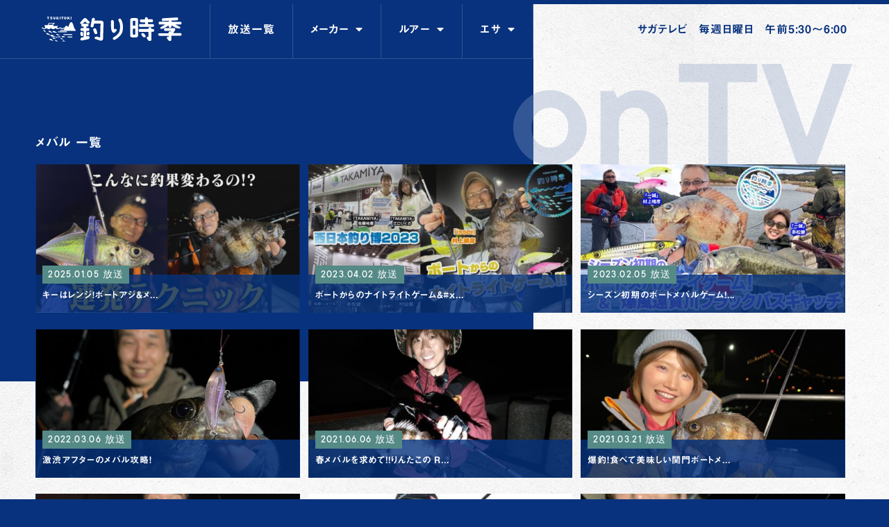

--- FILE ---
content_type: text/html; charset=UTF-8
request_url: https://turitoki.com/on_tv=category/lure/fish-species-lure/%E3%83%A1%E3%83%90%E3%83%AB
body_size: 7168
content:
<!DOCTYPE html>
<html lang="ja" class="no-js">
<head prefix="og: http://ogp.me/ns# fb: http://ogp.me/ns/fb#">
	<meta charset="UTF-8">
	<meta name="viewport" content="width=device-width">
		<meta name="description" content="釣り時季（つりとき、ツリトキ、つりどき）は九州発信釣り情報番組です。ルアーフィッシングからエサ釣りまで、出演アングラーがターゲットに合わせた釣法を徹底的に解説・攻略 放送後は直ちにインターネットムービー配信する事で、全国の皆様に九州エリアから釣りの魅力を発信！ これから釣りをはじめたい方や、更にステップアップしたい方、必見の番組です。">


	<link rel="apple-touch-icon" sizes="180x180" href="https://turitoki.com/_wp/wp-content/themes/turitoki/assets/images/apple-touch-icon.png">
    <link rel="icon" type="image/png" href="https://turitoki.com/_wp/wp-content/themes/turitoki/assets/images/favicon-32x32.png" sizes="32x32">
    <link rel="icon" type="image/png" href="https://turitoki.com/_wp/wp-content/themes/turitoki/assets/images/favicon-16x16.png" sizes="16x16">
    <link rel="manifest" href="https://turitoki.com/_wp/wp-content/themes/turitoki/assets/images/manifest.json">
    <link rel="mask-icon" href="https://turitoki.com/_wp/wp-content/themes/turitoki/assets/images/safari-pinned-tab.svg" color="#ffffff">
	<link href="https://fonts.googleapis.com/css?family=Noto+Sans+JP:400,700&subset=japanese" rel="stylesheet">
	<link rel="stylesheet" href="https://use.fontawesome.com/releases/v5.5.0/css/all.css" integrity="sha384-B4dIYHKNBt8Bc12p+WXckhzcICo0wtJAoU8YZTY5qE0Id1GSseTk6S+L3BlXeVIU" crossorigin="anonymous">
	<link href="https://turitoki.com/_wp/wp-content/themes/turitoki/assets/css/revise.css" rel="stylesheet">

	<title>「メバル」カテゴリーの記事一覧 &#8211; TSURITOKI | 釣り時季 [ つりとき ]　</title>
<link rel='dns-prefetch' href='//ajax.googleapis.com' />
<link rel='dns-prefetch' href='//s.w.org' />
<link rel="alternate" type="application/rss+xml" title="TSURITOKI | 釣り時季 [ つりとき ]　 &raquo; メバル カテゴリーのフィード" href="https://turitoki.com/on_tv=category/lure/fish-species-lure/%e3%83%a1%e3%83%90%e3%83%ab/feed" />
		<script type="text/javascript">
			window._wpemojiSettings = {"baseUrl":"https:\/\/s.w.org\/images\/core\/emoji\/11\/72x72\/","ext":".png","svgUrl":"https:\/\/s.w.org\/images\/core\/emoji\/11\/svg\/","svgExt":".svg","source":{"concatemoji":"https:\/\/turitoki.com\/_wp\/wp-includes\/js\/wp-emoji-release.min.js?ver=5.0.22"}};
			!function(e,a,t){var n,r,o,i=a.createElement("canvas"),p=i.getContext&&i.getContext("2d");function s(e,t){var a=String.fromCharCode;p.clearRect(0,0,i.width,i.height),p.fillText(a.apply(this,e),0,0);e=i.toDataURL();return p.clearRect(0,0,i.width,i.height),p.fillText(a.apply(this,t),0,0),e===i.toDataURL()}function c(e){var t=a.createElement("script");t.src=e,t.defer=t.type="text/javascript",a.getElementsByTagName("head")[0].appendChild(t)}for(o=Array("flag","emoji"),t.supports={everything:!0,everythingExceptFlag:!0},r=0;r<o.length;r++)t.supports[o[r]]=function(e){if(!p||!p.fillText)return!1;switch(p.textBaseline="top",p.font="600 32px Arial",e){case"flag":return s([55356,56826,55356,56819],[55356,56826,8203,55356,56819])?!1:!s([55356,57332,56128,56423,56128,56418,56128,56421,56128,56430,56128,56423,56128,56447],[55356,57332,8203,56128,56423,8203,56128,56418,8203,56128,56421,8203,56128,56430,8203,56128,56423,8203,56128,56447]);case"emoji":return!s([55358,56760,9792,65039],[55358,56760,8203,9792,65039])}return!1}(o[r]),t.supports.everything=t.supports.everything&&t.supports[o[r]],"flag"!==o[r]&&(t.supports.everythingExceptFlag=t.supports.everythingExceptFlag&&t.supports[o[r]]);t.supports.everythingExceptFlag=t.supports.everythingExceptFlag&&!t.supports.flag,t.DOMReady=!1,t.readyCallback=function(){t.DOMReady=!0},t.supports.everything||(n=function(){t.readyCallback()},a.addEventListener?(a.addEventListener("DOMContentLoaded",n,!1),e.addEventListener("load",n,!1)):(e.attachEvent("onload",n),a.attachEvent("onreadystatechange",function(){"complete"===a.readyState&&t.readyCallback()})),(n=t.source||{}).concatemoji?c(n.concatemoji):n.wpemoji&&n.twemoji&&(c(n.twemoji),c(n.wpemoji)))}(window,document,window._wpemojiSettings);
		</script>
		<style type="text/css">
img.wp-smiley,
img.emoji {
	display: inline !important;
	border: none !important;
	box-shadow: none !important;
	height: 1em !important;
	width: 1em !important;
	margin: 0 .07em !important;
	vertical-align: -0.1em !important;
	background: none !important;
	padding: 0 !important;
}
</style>
<link rel='stylesheet' id='wp-block-library-css'  href='https://turitoki.com/_wp/wp-includes/css/dist/block-library/style.min.css?ver=5.0.22' type='text/css' media='all' />
<link rel='stylesheet' id='main_css-css'  href='https://turitoki.com/_wp/wp-content/themes/turitoki/assets/css/common.css?ver=1550324663' type='text/css' media='all' />
<link rel='stylesheet' id='flickity-css'  href='https://turitoki.com/_wp/wp-content/themes/turitoki/assets/css/flickity.css?ver=1550324663' type='text/css' media='all' />
<script type='text/javascript' src='//ajax.googleapis.com/ajax/libs/jquery/3.3.1/jquery.min.js?ver=1550324663'></script>
<script type='text/javascript' src='https://turitoki.com/_wp/wp-content/themes/turitoki/assets/js/plugin.js?ver=1550324663'></script>
<script type='text/javascript' src='https://turitoki.com/_wp/wp-content/themes/turitoki/assets/js/common.js?ver=1550324663'></script>
<link rel='https://api.w.org/' href='https://turitoki.com/wp-json/' />
<link rel="EditURI" type="application/rsd+xml" title="RSD" href="https://turitoki.com/_wp/xmlrpc.php?rsd" />
<link rel="wlwmanifest" type="application/wlwmanifest+xml" href="https://turitoki.com/_wp/wp-includes/wlwmanifest.xml" /> 
<meta name="generator" content="WordPress 5.0.22" />
<script type="text/javascript">
	window._wp_rp_static_base_url = 'https://wprp.sovrn.com/static/';
	window._wp_rp_wp_ajax_url = "https://turitoki.com/_wp/wp-admin/admin-ajax.php";
	window._wp_rp_plugin_version = '3.6.4';
	window._wp_rp_post_id = '5645';
	window._wp_rp_num_rel_posts = '4';
	window._wp_rp_thumbnails = true;
	window._wp_rp_post_title = '%E3%82%AD%E3%83%BC%E3%81%AF%E3%83%AC%E3%83%B3%E3%82%B8%EF%BC%81%E3%83%9C%E3%83%BC%E3%83%88%E3%82%A2%E3%82%B8%26%E3%83%A1%E3%83%90%E3%83%AA%E3%83%B3%E3%82%B0+%E3%80%80%E3%80%80%E3%80%80';
	window._wp_rp_post_tags = ['%E3%82%A2%E3%82%B8%E3%83%B3%E3%82%B0', '%E3%83%A1%E3%83%90%E3%83%AA%E3%83%B3%E3%82%B0', '%E3%82%AA%E3%83%95%E3%82%B7%E3%83%A7%E3%82%A2', '%E3%83%AB%E3%82%A2%E3%83%BC', '%E9%AD%9A%E7%A8%AE', '%E3%82%A2%E3%82%B8', '%E3%83%A1%E3%83%BC%E3%82%AB%E3%83%BC', 'issei', '%E3%83%A1%E3%83%90%E3%83%AB'];
	window._wp_rp_promoted_content = true;
</script>
<link rel="stylesheet" href="https://turitoki.com/_wp/wp-content/plugins/wordpress-23-related-posts-plugin/static/themes/vertical-m.css?version=3.6.4" />
<style type="text/css">
.related_post_title {
}
ul.related_post {
}
ul.related_post li {
}
ul.related_post li a {
}
ul.related_post li img {
}</style>
	<!-- Global site tag (gtag.js) - Google Analytics -->
	<script async src="https://www.googletagmanager.com/gtag/js?id=UA-135349292-1"></script>
	<script>
	  window.dataLayer = window.dataLayer || [];
	  function gtag(){dataLayer.push(arguments);}
	  gtag('js', new Date());

	  gtag('config', 'UA-135349292-1');
	</script>


	<script type="text/javascript" src="//webfonts.xserver.jp/js/xserver.js"></script>


</head>
<body>
	<!-- ** Header -->

	<header class="l-header">
		<div class="l-header--inner">
			<div class="left">
<!--				--><!--				<h1 class="top"><a href="--><!--"><img src="--><!--/assets/images/logo_top.svg"></a></h1>-->
<!--				-->				<h1><a href="https://turitoki.com/"><img src="https://turitoki.com/_wp/wp-content/themes/turitoki/assets/images/logo.svg"></a></h1>
<!--				-->				<nav class="onair-list">
					
<div class="text-box">
	<ul class="filter">
		<li class="onair"><a href="https://turitoki.com/onair" class="btn"><p class="title"><span>放送一覧</span></p></a></li>
		<li class="maker">
			<p class="title"><span>メーカー</span><i class="fas fa-caret-down"></i></p>
		</li>
		<li class="fish">
			<p class="title"><span>ルアー</span><i class="fas fa-caret-down"></i></p>

		</li>
		<li class="genre">
			<p class="title"><span>エサ</span><i class="fas fa-caret-down"></i></p>
		</li>
	</ul>
</div>
<div class="hidden-menu">
		<div class="category-box">

		<ul class="category-list">
					<li class="en-b"><a class="btn" href="https://turitoki.com/on_tv=category/maker/valkein" title="ValkeIN" >ValkeIN</a></li><li class="en-b"><a class="btn" href="https://turitoki.com/on_tv=category/maker/beat" title="&amp;beat" >&amp;beat</a></li><li class="en-b"><a class="btn" href="https://turitoki.com/on_tv=category/maker/issei" title="issei" >issei</a></li><li class="en-b"><a class="btn" href="https://turitoki.com/on_tv=category/maker/major-craft" title="Major Craft" >Major Craft</a></li><li class="en-b"><a class="btn" href="https://turitoki.com/on_tv=category/maker/daiwa" title="Daiwa" >Daiwa</a></li><li class="en-b"><a class="btn" href="https://turitoki.com/on_tv=category/maker/owner" title="OWNER" >OWNER</a></li><li class="en-b"><a class="btn" href="https://turitoki.com/on_tv=category/maker/smith" title="SMITH" >SMITH</a></li><li class="en-b"><a class="btn" href="https://turitoki.com/on_tv=category/maker/kizakura" title="kizakura" >kizakura</a></li><li class="en-b"><a class="btn" href="https://turitoki.com/on_tv=category/maker/arukazik" title="Arukazik Japan" >Arukazik Japan</a></li><li class="en-b"><a class="btn" href="https://turitoki.com/on_tv=category/maker/valleyhill" title="Valleyhill" >Valleyhill</a></li><li class="en-b"><a class="btn" href="https://turitoki.com/on_tv=category/maker/duo" title="DUO" >DUO</a></li>			<li class="jp"><a href="https://turitoki.com/onair" class="btn">すべて</a></li>
		</ul>
		</div>

		<div class="category-box">
		            <div class="category-box--item"><h5 class="jp">魚種</h5><ul class="category-list"><li class="jp"><a class="btn" href="https://turitoki.com/on_tv=category/lure/fish-species-lure/%e3%83%88%e3%83%a9%e3%82%a6%e3%83%88" title="トラウト" >トラウト</a></li><li class="jp"><a class="btn" href="https://turitoki.com/on_tv=category/lure/fish-species-lure/%e3%82%bf%e3%83%81%e3%82%a6%e3%82%aa-fish-species-lure" title="タチウオ" >タチウオ</a></li><li class="jp"><a class="btn" href="https://turitoki.com/on_tv=category/lure/fish-species-lure/%e3%82%a4%e3%82%b5%e3%82%ad-fish-species-lure" title="イサキ" >イサキ</a></li><li class="jp"><a class="btn" href="https://turitoki.com/on_tv=category/lure/fish-species-lure/%e3%83%81%e3%83%8c-fish-species-lure" title="チヌ" >チヌ</a></li><li class="jp"><a class="btn" href="https://turitoki.com/on_tv=category/lure/fish-species-lure/%e3%82%ad%e3%82%b9" title="キス" >キス</a></li><li class="jp"><a class="btn" href="https://turitoki.com/on_tv=category/lure/fish-species-lure/aomono-fish-species-lure" title="青物" >青物</a></li><li class="jp"><a class="btn" href="https://turitoki.com/on_tv=category/lure/fish-species-lure/aji" title="アジ" >アジ</a></li><li class="jp"><a class="btn" href="https://turitoki.com/on_tv=category/lure/fish-species-lure/ika" title="イカ" >イカ</a></li><li class="jp"><a class="btn" href="https://turitoki.com/on_tv=category/lure/fish-species-lure/gomoku-fish-species-lure" title="五目" >五目</a></li><li class="jp"><a class="btn" href="https://turitoki.com/on_tv=category/lure/fish-species-lure/seabass" title="シーバス" >シーバス</a></li><li class="jp"><a class="btn" href="https://turitoki.com/on_tv=category/lure/fish-species-lure/bass" title="バス" >バス</a></li><li class="jp"><a class="btn" href="https://turitoki.com/on_tv=category/lure/fish-species-lure/%e3%83%a1%e3%83%90%e3%83%ab" title="メバル" >メバル</a></li><li class="jp"><a class="btn" href="https://turitoki.com/on_tv=category/lure/fish-species-lure/madai-fish-species-lure" title="マダイ" >マダイ</a></li></ul></div><div class="category-box--item"><h5 class="jp">ジャンル</h5><ul class="category-list"></ul></div>			<div class="category-box--item">
				<h5 class="jp">すべて</h5>
			<ul class="category-list">
				<li class="jp"><a href="https://turitoki.com/on_tv=category/type/lure" class="btn">ルアーすべて</a></li>
			</ul>
			</div>
		</div>

		<div class="category-box">
					<div class="category-box--item"><h5 class="jp">魚種</h5><ul class="category-list"><li class="jp"><a class="btn" href="https://turitoki.com/on_tv=category/bait/fish-species-bait/%e3%82%af%e3%82%a8" title="クエ" >クエ</a></li><li class="jp"><a class="btn" href="https://turitoki.com/on_tv=category/bait/fish-species-bait/%e3%82%ab%e3%82%b5%e3%82%b4-fish-species-bait" title="カサゴ" >カサゴ</a></li><li class="jp"><a class="btn" href="https://turitoki.com/on_tv=category/bait/fish-species-bait/%e3%82%a4%e3%82%b5%e3%82%ad" title="イサキ" >イサキ</a></li><li class="jp"><a class="btn" href="https://turitoki.com/on_tv=category/bait/fish-species-bait/%e3%82%a4%e3%82%ab" title="イカ" >イカ</a></li><li class="jp"><a class="btn" href="https://turitoki.com/on_tv=category/bait/fish-species-bait/%e3%82%ad%e3%82%b9-fish-species-bait" title="キス" >キス</a></li><li class="jp"><a class="btn" href="https://turitoki.com/on_tv=category/bait/fish-species-bait/%e3%83%92%e3%83%a9%e3%83%a1" title="ヒラメ" >ヒラメ</a></li><li class="jp"><a class="btn" href="https://turitoki.com/on_tv=category/bait/fish-species-bait/%e3%82%bf%e3%83%81%e3%82%a6%e3%82%aa" title="タチウオ" >タチウオ</a></li><li class="jp"><a class="btn" href="https://turitoki.com/on_tv=category/bait/fish-species-bait/%e9%ae%8e" title="鮎" >鮎</a></li><li class="jp"><a class="btn" href="https://turitoki.com/on_tv=category/bait/fish-species-bait/%e9%9d%92%e7%89%a9" title="青物" >青物</a></li><li class="jp"><a class="btn" href="https://turitoki.com/on_tv=category/bait/fish-species-bait/%e3%82%b0%e3%83%ac" title="グレ" >グレ</a></li><li class="jp"><a class="btn" href="https://turitoki.com/on_tv=category/bait/fish-species-bait/%e4%ba%94%e7%9b%ae" title="五目" >五目</a></li><li class="jp"><a class="btn" href="https://turitoki.com/on_tv=category/bait/fish-species-bait/%e3%83%81%e3%83%8c" title="チヌ" >チヌ</a></li><li class="jp"><a class="btn" href="https://turitoki.com/on_tv=category/bait/fish-species-bait/%e3%83%9e%e3%83%80%e3%82%a4" title="マダイ" >マダイ</a></li></ul></div><div class="category-box--item"><h5 class="jp">ジャンル</h5><ul class="category-list"><li class="jp"><a class="btn" href="https://turitoki.com/on_tv=category/bait/%e3%82%b8%e3%83%a3%e3%83%b3%e3%83%ab-bait/%e7%a3%af%e9%87%a3%e3%82%8a" title="磯釣り" >磯釣り</a></li><li class="jp"><a class="btn" href="https://turitoki.com/on_tv=category/bait/%e3%82%b8%e3%83%a3%e3%83%b3%e3%83%ab-bait/%e6%b3%a2%e6%ad%a2%e9%87%a3%e3%82%8a" title="波止釣り" >波止釣り</a></li><li class="jp"><a class="btn" href="https://turitoki.com/on_tv=category/bait/%e3%82%b8%e3%83%a3%e3%83%b3%e3%83%ab-bait/%e8%88%b9%e9%87%a3%e3%82%8a" title="船釣り" >船釣り</a></li></ul></div>			<div class="category-box--item">
				<h5 class="jp">すべて</h5>
			<ul class="category-list">
				<li class="jp"><a href="https://turitoki.com/on_tv=category/type/bait" class="btn" >エサすべて</a></li>
			</ul>
			</div>
		</div>

	</div>				</nav>
			</div>
			<div class="right">
				<p>サガテレビ　毎週日曜日　午前5:30～6:00</p>
			</div>
<!--			<div class="toggle">-->
<!--				<div class="top"></div>-->
<!--				<div class="bottom"></div>-->
<!--			</div>-->
		</div>
	</header>


<!-- ** end Header -->



<section class="second-list-eyecatch second-eyecatch-short">
	<div class="second-list-eyecatch--inner">
		<div class="text-box">
			<h2>メバル 一覧</h2>
		</div>

		<div class="vol-box en-b">onTV</div>
	</div>
</section>

<section class="l-section l-list-box l-list-box-onair">
	<div class="l-list-box--inner l-list-box-onair--inner">
		<div class="normal-box">
			                    						<div class="normal-box--item">
						<a href="https://turitoki.com/on_tv=5645">

						<figure><img src="https://turitoki.com/_wp/wp-content/uploads/2024/12/0105issei-500x281.jpg"></figure>
						<div class="list-info-box">
							<div class="date en-n">2025.01.05 放送</div>
							<h3><span>キーはレンジ！ボートアジ&#038;メ...</span></h3>
						</div>
						</a>
					</div>
                    
                                						<div class="normal-box--item">
						<a href="https://turitoki.com/on_tv=4063">

						<figure><img src="https://turitoki.com/_wp/wp-content/uploads/2023/03/IMG-9178-500x281.jpg"></figure>
						<div class="list-info-box">
							<div class="date en-n">2023.04.02 放送</div>
							<h3><span>ボートからのナイトライトゲーム&#x...</span></h3>
						</div>
						</a>
					</div>
                    
                                						<div class="normal-box--item">
						<a href="https://turitoki.com/on_tv=3905">

						<figure><img src="https://turitoki.com/_wp/wp-content/uploads/2023/01/IMG-7842-500x281.jpg"></figure>
						<div class="list-info-box">
							<div class="date en-n">2023.02.05 放送</div>
							<h3><span>シーズン初期のボートメバルゲーム!...</span></h3>
						</div>
						</a>
					</div>
                    
                                						<div class="normal-box--item">
						<a href="https://turitoki.com/on_tv=3113">

						<figure><img src="https://turitoki.com/_wp/wp-content/uploads/2022/02/つりとき２-1-500x375.jpg"></figure>
						<div class="list-info-box">
							<div class="date en-n">2022.03.06 放送</div>
							<h3><span>激渋アフターのメバル攻略！</span></h3>
						</div>
						</a>
					</div>
                    
                                						<div class="normal-box--item">
						<a href="https://turitoki.com/on_tv=2465">

						<figure><img src="https://turitoki.com/_wp/wp-content/uploads/2021/05/つりとき５-2-500x375.jpg"></figure>
						<div class="list-info-box">
							<div class="date en-n">2021.06.06 放送</div>
							<h3><span>春メバルを求めて!!りんたこの &#82...</span></h3>
						</div>
						</a>
					</div>
                    
                                						<div class="normal-box--item">
						<a href="https://turitoki.com/on_tv=2266">

						<figure><img src="https://turitoki.com/_wp/wp-content/uploads/2021/03/つりとき１-1-500x375.jpg"></figure>
						<div class="list-info-box">
							<div class="date en-n">2021.03.21 放送</div>
							<h3><span>爆釣！食べて美味しい関門ボートメ...</span></h3>
						</div>
						</a>
					</div>
                    
                                						<div class="normal-box--item">
						<a href="https://turitoki.com/on_tv=2229">

						<figure><img src="https://turitoki.com/_wp/wp-content/uploads/2021/02/つりとき５-500x375.jpg"></figure>
						<div class="list-info-box">
							<div class="date en-n">2021.03.07 放送</div>
							<h3><span>超エキサイティング&#x203c;︎      ...</span></h3>
						</div>
						</a>
					</div>
                    
                                						<div class="normal-box--item">
						<a href="https://turitoki.com/on_tv=2066">

						<figure><img src="https://turitoki.com/_wp/wp-content/uploads/2020/12/メジャー１-1-500x375.jpg"></figure>
						<div class="list-info-box">
							<div class="date en-n">2021.01.10 放送</div>
							<h3><span>ナノアジメタル＆ナノアジサビキで...</span></h3>
						</div>
						</a>
					</div>
                    
                                						<div class="normal-box--item">
						<a href="https://turitoki.com/on_tv=1955">

						<figure><img src="https://turitoki.com/_wp/wp-content/uploads/2020/11/りんたこ１-500x375.jpg"></figure>
						<div class="list-info-box">
							<div class="date en-n">2020.12.06 放送</div>
							<h3><span>大分をランガン！”プラッキングメバ...</span></h3>
						</div>
						</a>
					</div>
                    
                                						<div class="normal-box--item">
						<a href="https://turitoki.com/on_tv=1714">

						<figure><img src="https://turitoki.com/_wp/wp-content/uploads/2020/08/バスデイ８-500x375.jpg"></figure>
						<div class="list-info-box">
							<div class="date en-n">2020.09.06 放送</div>
							<h3><span>堤防・川・海へ～！大分県を満喫の...</span></h3>
						</div>
						</a>
					</div>
                    
                                						<div class="normal-box--item">
						<a href="https://turitoki.com/on_tv=1440">

						<figure><img src="https://turitoki.com/_wp/wp-content/uploads/2020/05/くらもと-500x375.jpg"></figure>
						<div class="list-info-box">
							<div class="date en-n">2020.05.31 放送</div>
							<h3><span>尺メバル！和歌山県南紀エリアを攻略！</span></h3>
						</div>
						</a>
					</div>
                    
                                						<div class="normal-box--item">
						<a href="https://turitoki.com/on_tv=1353">

						<figure><img src="https://turitoki.com/_wp/wp-content/uploads/2019/03/20178-500x375.jpg"></figure>
						<div class="list-info-box">
							<div class="date en-n">2020.05.03 放送</div>
							<h3><span>師匠村上晴彦・弟子赤松健が真冬の...</span></h3>
						</div>
						</a>
					</div>
                    
            			
		</div>
	</div>

</section>

<script>
	$(function () {
        var $fn = {};
        var maxpage = ;
        $( '.loader' ).css( 'display', 'none' );　 // ローディング画像は一旦消す。
        $.autopager({
            content: '.normal-box', // 読み込むコンテンツ
            link: '#next a', // 次ページへのリンク
            autoLoad: false, // スクロールの自動読込み解除
            start: function ( current, next ) {
                $( '.loader' ).css( 'display', 'block' );
                $( '#next a' ).css( 'display', 'none' );
            },
            load: function ( current, next ) {
                $( '.loader' ).css( 'display', 'none' );
                $( '#next a' ).css( 'display', 'block' );
                if( current.page >= maxpage ){ //最後のページ
                    $('#next').hide(); //次ページのリンクを隠す
                }
            }
        } );
        $( '#next a' ).on('click',function () { // 次ページへのリンクボタン
            $.autopager( 'load' ); // 次ページを読み込む
            return false;
        } );
    } );
</script>





<script type='text/javascript' src='https://turitoki.com/_wp/wp-includes/js/wp-embed.min.js?ver=5.0.22'></script>


<!--<section class="l-footer-notice">-->
<!--	<div class="l-footer-notice--inner">-->
<!--		--><!---->
<!---->
<!--        --><!--			<a href="--><!--">-->
<!---->
<!--            <div class="text-box">-->
<!--				<div class="text-box--inner">-->
<!--					<div class="day">次回の放送　<span class="en-n">--><!--</span></div>-->
<!--					<h2>--><!--</h2>-->
<!--					<div class="maker en-n">--><!--</div>-->
<!--				</div>-->
<!---->
<!--				<div class="vol-box en-b">NEXT</div>-->
<!---->
<!--			</div>-->
<!--			<div class="image">-->
<!--                --><!--                --><!--                    --><!--                        --><!--							<figure ><img src="--><!--" alt=""></figure>-->
<!--                            --><!--                    --><!--                --><!--			</div>-->
<!--			</a>-->
<!---->
<!--        --><!--	</div>-->
<!--</section>-->
<section class="l-category l-category-footer">
	<div class="l-category--inner">
		<h3>カテゴリで検索</h3>
		<div class="category-box">
			<div class="title"><span>メーカー</span></div>
			<div class="category-group">
				<div class="category-box--item">
			<ul class="category-list">
			                <li class="en-b"><a class="btn" href="https://turitoki.com/on_tv=category/maker/valkein" title="ValkeIN" >ValkeIN</a></li><li class="en-b"><a class="btn" href="https://turitoki.com/on_tv=category/maker/beat" title="&amp;beat" >&amp;beat</a></li><li class="en-b"><a class="btn" href="https://turitoki.com/on_tv=category/maker/issei" title="issei" >issei</a></li><li class="en-b"><a class="btn" href="https://turitoki.com/on_tv=category/maker/major-craft" title="Major Craft" >Major Craft</a></li><li class="en-b"><a class="btn" href="https://turitoki.com/on_tv=category/maker/daiwa" title="Daiwa" >Daiwa</a></li><li class="en-b"><a class="btn" href="https://turitoki.com/on_tv=category/maker/owner" title="OWNER" >OWNER</a></li><li class="en-b"><a class="btn" href="https://turitoki.com/on_tv=category/maker/smith" title="SMITH" >SMITH</a></li><li class="en-b"><a class="btn" href="https://turitoki.com/on_tv=category/maker/kizakura" title="kizakura" >kizakura</a></li><li class="en-b"><a class="btn" href="https://turitoki.com/on_tv=category/maker/arukazik" title="Arukazik Japan" >Arukazik Japan</a></li><li class="en-b"><a class="btn" href="https://turitoki.com/on_tv=category/maker/valleyhill" title="Valleyhill" >Valleyhill</a></li><li class="en-b"><a class="btn" href="https://turitoki.com/on_tv=category/maker/duo" title="DUO" >DUO</a></li>				<li class="jp"><a href="https://turitoki.com/onair" class="btn">すべて</a></li>
			</ul>
				</div>
			</div>
		</div>

		<div class="category-box">

			<div class="title"><span>ルアー</span></div>
			<div class="category-group">
				                <div class="category-box--item"><ul class="category-list"><li class="jp"><a class="btn" href="https://turitoki.com/on_tv=category/lure/fish-species-lure/%e3%83%88%e3%83%a9%e3%82%a6%e3%83%88" title="トラウト" >トラウト</a></li><li class="jp"><a class="btn" href="https://turitoki.com/on_tv=category/lure/fish-species-lure/%e3%82%bf%e3%83%81%e3%82%a6%e3%82%aa-fish-species-lure" title="タチウオ" >タチウオ</a></li><li class="jp"><a class="btn" href="https://turitoki.com/on_tv=category/lure/fish-species-lure/%e3%82%a4%e3%82%b5%e3%82%ad-fish-species-lure" title="イサキ" >イサキ</a></li><li class="jp"><a class="btn" href="https://turitoki.com/on_tv=category/lure/fish-species-lure/%e3%83%81%e3%83%8c-fish-species-lure" title="チヌ" >チヌ</a></li><li class="jp"><a class="btn" href="https://turitoki.com/on_tv=category/lure/fish-species-lure/%e3%82%ad%e3%82%b9" title="キス" >キス</a></li><li class="jp"><a class="btn" href="https://turitoki.com/on_tv=category/lure/fish-species-lure/aomono-fish-species-lure" title="青物" >青物</a></li><li class="jp"><a class="btn" href="https://turitoki.com/on_tv=category/lure/fish-species-lure/aji" title="アジ" >アジ</a></li><li class="jp"><a class="btn" href="https://turitoki.com/on_tv=category/lure/fish-species-lure/ika" title="イカ" >イカ</a></li><li class="jp"><a class="btn" href="https://turitoki.com/on_tv=category/lure/fish-species-lure/gomoku-fish-species-lure" title="五目" >五目</a></li><li class="jp"><a class="btn" href="https://turitoki.com/on_tv=category/lure/fish-species-lure/seabass" title="シーバス" >シーバス</a></li><li class="jp"><a class="btn" href="https://turitoki.com/on_tv=category/lure/fish-species-lure/bass" title="バス" >バス</a></li><li class="jp"><a class="btn" href="https://turitoki.com/on_tv=category/lure/fish-species-lure/%e3%83%a1%e3%83%90%e3%83%ab" title="メバル" >メバル</a></li><li class="jp"><a class="btn" href="https://turitoki.com/on_tv=category/lure/fish-species-lure/madai-fish-species-lure" title="マダイ" >マダイ</a></li></ul></div><div class="category-box--item"><ul class="category-list"></ul></div>				<div class="category-box--item">
				<ul class="category-list">
					<li class="jp"><a href="https://turitoki.com/on_tv=category/lure" class="btn">ルアーすべて</a></li>
				</ul>
			</div>
			</div>
		</div>

		<div class="category-box">
			<div class="title"><span>エサ</span></div>
			<div class="category-group">
					                <div class="category-box--item"><ul class="category-list"><li class="jp"><a class="btn" href="https://turitoki.com/on_tv=category/bait/fish-species-bait/%e3%82%af%e3%82%a8" title="クエ" >クエ</a></li><li class="jp"><a class="btn" href="https://turitoki.com/on_tv=category/bait/fish-species-bait/%e3%82%ab%e3%82%b5%e3%82%b4-fish-species-bait" title="カサゴ" >カサゴ</a></li><li class="jp"><a class="btn" href="https://turitoki.com/on_tv=category/bait/fish-species-bait/%e3%82%a4%e3%82%b5%e3%82%ad" title="イサキ" >イサキ</a></li><li class="jp"><a class="btn" href="https://turitoki.com/on_tv=category/bait/fish-species-bait/%e3%82%a4%e3%82%ab" title="イカ" >イカ</a></li><li class="jp"><a class="btn" href="https://turitoki.com/on_tv=category/bait/fish-species-bait/%e3%82%ad%e3%82%b9-fish-species-bait" title="キス" >キス</a></li><li class="jp"><a class="btn" href="https://turitoki.com/on_tv=category/bait/fish-species-bait/%e3%83%92%e3%83%a9%e3%83%a1" title="ヒラメ" >ヒラメ</a></li><li class="jp"><a class="btn" href="https://turitoki.com/on_tv=category/bait/fish-species-bait/%e3%82%bf%e3%83%81%e3%82%a6%e3%82%aa" title="タチウオ" >タチウオ</a></li><li class="jp"><a class="btn" href="https://turitoki.com/on_tv=category/bait/fish-species-bait/%e9%ae%8e" title="鮎" >鮎</a></li><li class="jp"><a class="btn" href="https://turitoki.com/on_tv=category/bait/fish-species-bait/%e9%9d%92%e7%89%a9" title="青物" >青物</a></li><li class="jp"><a class="btn" href="https://turitoki.com/on_tv=category/bait/fish-species-bait/%e3%82%b0%e3%83%ac" title="グレ" >グレ</a></li><li class="jp"><a class="btn" href="https://turitoki.com/on_tv=category/bait/fish-species-bait/%e4%ba%94%e7%9b%ae" title="五目" >五目</a></li><li class="jp"><a class="btn" href="https://turitoki.com/on_tv=category/bait/fish-species-bait/%e3%83%81%e3%83%8c" title="チヌ" >チヌ</a></li><li class="jp"><a class="btn" href="https://turitoki.com/on_tv=category/bait/fish-species-bait/%e3%83%9e%e3%83%80%e3%82%a4" title="マダイ" >マダイ</a></li></ul></div><div class="category-box--item"><ul class="category-list"><li class="jp"><a class="btn" href="https://turitoki.com/on_tv=category/bait/%e3%82%b8%e3%83%a3%e3%83%b3%e3%83%ab-bait/%e7%a3%af%e9%87%a3%e3%82%8a" title="磯釣り" >磯釣り</a></li><li class="jp"><a class="btn" href="https://turitoki.com/on_tv=category/bait/%e3%82%b8%e3%83%a3%e3%83%b3%e3%83%ab-bait/%e6%b3%a2%e6%ad%a2%e9%87%a3%e3%82%8a" title="波止釣り" >波止釣り</a></li><li class="jp"><a class="btn" href="https://turitoki.com/on_tv=category/bait/%e3%82%b8%e3%83%a3%e3%83%b3%e3%83%ab-bait/%e8%88%b9%e9%87%a3%e3%82%8a" title="船釣り" >船釣り</a></li></ul></div>				<div class="category-box--item">
					<ul class="category-list">
						<li class="jp"><a href="https://turitoki.com/on_tv=category/bait" class="btn" >エサすべて</a></li>
					</ul>
				</div>
			</div>
		</div>
	</div>
</section>
<!--
    **  Footer-->
<footer id="footer" class="l-footer" >
	<ul class="maker">
		<li><a href="https://issei.tv/" target="_blank"><img src="https://turitoki.com/_wp/wp-content/themes/turitoki/assets/images/logo_issei_w.svg"></a></li>
		<li><a href="https://beat-jig.com/" target="_blank"><img src="https://turitoki.com/_wp/wp-content/themes/turitoki/assets/images/logo_beat.png"></a></li>
		<!-- <li><a href="http://www.daiwa.com/jp/" target="_blank"><img src="https://turitoki.com/_wp/wp-content/themes/turitoki/assets/images/logo_daiwa_w.svg"></a></li> -->
		<li><a href="http://www.owner.co.jp/" target="_blank"><img src="https://turitoki.com/_wp/wp-content/themes/turitoki/assets/images/logo_owner_w.svg"></a></li>
		<!-- <li><a href="http://www.bassday.co.jp/" target="_blank"><img src="https://turitoki.com/_wp/wp-content/themes/turitoki/assets/images/logo_bassday_w.svg"></a></li> -->
		<!-- <li><a href="http://www.zipbaits.com/" target="_blank"><img src="https://turitoki.com/_wp/wp-content/themes/turitoki/assets/images/logo_zipbaits_w.svg"></a></li> -->
		<!-- <li><a href="http://dreem-up.com/" target="_blank"><img src="https://turitoki.com/_wp/wp-content/themes/turitoki/assets/images/logo_dreemup_w.svg"></a></li> -->
		<li><a href="http://www.smith.jp/" target="_blank"><img src="https://turitoki.com/_wp/wp-content/themes/turitoki/assets/images/logo_smith_w.svg"></a></li>
		<li><a href="https://www.kz-kizakura.com/" target="_blank"><img src="https://turitoki.com/_wp/wp-content/themes/turitoki/assets/images/logo_kizakura_w.svg"></a></li>
		<li><a href="https://arukazik.com/" target="_blank"><img src="https://turitoki.com/_wp/wp-content/themes/turitoki/assets/images/logo_arukazik_w.svg"></a></li>
		<li><a href="https://valleyhill.taniyamashoji.co.jp/" target="_blank"><img src="https://turitoki.com/_wp/wp-content/themes/turitoki/assets/images/logo_valleyhill_w.svg"></a></li>
		<li><a href="https://www.duo-inc.co.jp/" target="_blank"><img src="https://turitoki.com/_wp/wp-content/themes/turitoki/assets/images/logo_duo_w.svg"></a></li>
		<li><a href="https://valkein.jp/" target="_blank"><img src="https://turitoki.com/_wp/wp-content/themes/turitoki/assets/images/logo_valkein_w.svg"></a></li>
<!--		<li><a href="http://www.sunline.co.jp/" target="_blank"><img src="--><!--/assets/images/logo_sunline_w.svg"></a></li>-->
	</ul>

	<ul class="navi">
		<li><a href="https://turitoki.com/about">番組について</a></li>
		<li><a href="mailto:info@turitoki.com">お問い合わせ</a></li>
	</ul>

    <ul>
        <li><a href="https://www.facebook.com/釣り時季-1035391400003428" target="_blank"><img src="https://turitoki.com/_wp/wp-content/themes/turitoki/assets/images/icon_facebook.svg"></a></li>
        <li><a href="https://www.instagram.com/turitoki/" target="_blank"><img src="https://turitoki.com/_wp/wp-content/themes/turitoki/assets/images/icon_insta.svg"></a></li>
    </ul>
    <span class="en-n"> © 2019 TSURITOKI. All rights reserved.</span>
</footer>
<div class="modal_bg"></div>
<div class="page-loading">

	<figure>

		<svg viewBox="0 0 36 36" class="circular-chart">
	  <path class="circle"
		  stroke-dasharray="100, 100"
		  d="M18 2.0845
		  a 15.9155 15.9155 0 0 1 0 31.831
		  a 15.9155 15.9155 0 0 1 0 -31.831"
	  />
			<svg viewBox="0 0 36 36" class="circular-chart">
	  <path class="circle2"
		  stroke-dasharray="100, 100"
		  d="M18 2.0845
		  a 15.9155 15.9155 0 0 1 0 31.831
		  a 15.9155 15.9155 0 0 1 0 -31.831"
	  />
	</svg>
	</svg>



		<img src="https://turitoki.com/_wp/wp-content/themes/turitoki/assets/images/logo_circle.svg"></figure>
		<div class="bg"></div>

</div>
</body>
</html>


--- FILE ---
content_type: text/css
request_url: https://turitoki.com/_wp/wp-content/themes/turitoki/assets/css/revise.css
body_size: 605
content:
.fishingvibes_area{
    margin:auto!important;
}
.fishingvibes_area a {
    width: 416px;
    margin: 30px auto 30px;
    display: block;
    background-color: #1f4589;
    padding: 15px 45px 10px;
    box-sizing: border-box;
    border-radius: 7px;
}
.fishingvibes_area a:hover{
    opacity: 0.7;
}
.l-category_top{
    margin-top: 30px;
    border-top: 1px solid #d8d8d8;
    padding-top: 30px;
}
@media screen and (max-width: 768px) {
.l-category_top h3 {
    margin: 0!important;
}
}
@media screen and (max-width: 500px) {
    .fishingvibes_area a {
        width: 90%;
        margin-bottom: 0;
    }
}
.en-b {
    font-family: TTCommons-DemiBold,'見出ゴMB31'!important;
}

--- FILE ---
content_type: text/css
request_url: https://turitoki.com/_wp/wp-content/themes/turitoki/assets/css/common.css?ver=1550324663
body_size: 8548
content:
@charset "UTF-8";

html{box-sizing:border-box;background:#08327d}*,*:before,*:after{box-sizing:inherit}html{-webkit-font-smoothing:antialiased;-moz-osx-font-smoothing:grayscale;-webkit-font-feature-settings:"palt";font-feature-settings:"palt";font-size:62.5%}html.safari{-webkit-font-feature-settings:"pkna";font-feature-settings:"pkna"}body{background:url(../images/bg.jpg) 0 0;font-family:Noto Sans JP,sans-serif;letter-spacing:.05em;min-width:1200px;font-size:16px;font-size:1.6rem;position:relative}@media(max-width:768px){body{min-width:100%}}h2{font-size:20px;font-size:2rem}ul,ol{padding:0;margin:0;list-style:none}li>ul,li>ol{margin-bottom:0}dd{margin-left:0}table{width:100%}th{text-align:left}figure{margin:0;padding:0;line-height:0}[src$=".svg"],[data$=".svg"]{width:100%}i,cite,em,address,dfn{font-style:normal}@media screen and (max-width:768px){a:hover:after,a:active:after,a:focus:after{display:none}}/*! normalize.css v3.0.3 | MIT License | github.com/necolas/normalize.css */html{font-family:sans-serif;-ms-text-size-adjust:100%;-webkit-text-size-adjust:100%}body{margin:0}article,aside,details,figcaption,figure,footer,header,hgroup,main,menu,nav,section,summary{display:block}audio,canvas,progress,video{display:inline-block;vertical-align:baseline}audio:not([controls]){display:none;height:0}[hidden],template{display:none}a{background-color:transparent;text-decoration:none}a:active,a:hover{outline:0}abbr[title]{border-bottom:1px dotted}b,strong{font-weight:700}dfn{font-style:italic}h1{margin:0}mark{background:#ff0;color:#000}small{font-size:80%}sub,sup{font-size:75%;line-height:0;position:relative;vertical-align:baseline}sup{top:-.5em}sub{bottom:-.25em}img{border:0}svg:not(:root){overflow:hidden}figure{margin:0;padding:0}hr{box-sizing:content-box;height:0}pre{overflow:auto}code,kbd,pre,samp{font-family:monospace,monospace;font-size:1em}button,input,optgroup,select,textarea{color:inherit;font:inherit;margin:0}button{overflow:visible}button,select{text-transform:none}button,html input[type=button],input[type=reset],input[type=submit]{-webkit-appearance:button;cursor:pointer}button[disabled],html input[disabled]{cursor:default}button::-moz-focus-inner,input::-moz-focus-inner{border:0;padding:0}input{line-height:normal}input[type=checkbox],input[type=radio]{box-sizing:border-box;padding:0}input[type=number]::-webkit-inner-spin-button,input[type=number]::-webkit-outer-spin-button{height:auto}input[type=search]{-webkit-appearance:textfield;box-sizing:content-box}input[type=search]::-webkit-search-cancel-button,input[type=search]::-webkit-search-decoration{-webkit-appearance:none}fieldset{border:1px solid silver;margin:0 2px;padding:.35em .625em .75em}legend{border:0;padding:0}textarea{overflow:auto}optgroup{font-weight:700}table{border-collapse:collapse;border-spacing:0}td,th{padding:0}@font-face{font-family:TTCommons-DemiBold;src:url(../font/TTCommons-DemiBold.eot?#iefix) format("embedded-opentype"),url(../font/TTCommons-DemiBold.woff) format("woff"),url(../font/TTCommons-DemiBold.ttf) format("truetype"),url(../font/TTCommons-DemiBold.svg#TTCommons-DemiBold) format("svg")}@font-face{font-family:TTCommons-Medium;src:url(../font/TTCommons-Medium.eot?#iefix) format("embedded-opentype"),url(../font/TTCommons-Medium.woff) format("woff"),url(../font/TTCommons-Medium.ttf) format("truetype"),url(../font/TTCommons-Medium.svg#TTCommons-Medium) format("svg")}h2.cat-title{color:#FFF;font-size:18px;font-size:1.8rem;font-family:TTCommons-Medium,sans-serif;letter-spacing:.1em}.en-n{font-family:TTCommons-Medium,sans-serif;letter-spacing:.05em;line-height:1.67}.en-b{font-family:TTCommons-DemiBold,sans-serif;font-weight:400}h2.title{width:100%;font-weight:400;font-size:40px;font-size:4rem;margin:0 0 20px;line-height:1;position:relative}@media(max-width:768px){h2.title{font-size:3rem}}h2.title .more{position:absolute;right:0;font-size:14px;font-size:1.4rem}h2.title .more a{color:#0f0a01}h2.title .more i{padding:0 0 0 10px}.l-header__about{text-align:center;width:100%;height:auto;position:absolute;padding:30px 0 0;display:-ms-flexbox;display:flex;-ms-flex-align:center;align-items:center;z-index:2}.l-header__about h1{line-height:1;margin:0 auto}.l-header__about h1 a{line-height:0;padding:0;margin:0}.l-header__about h1 img{width:auto;height:14px}.l-header.scroll{background:rgba(8,50,125,.9)}.l-header.scroll .right{color:#FFF}.l-header{width:100%;height:auto;position:fixed;z-index:250;border-bottom:1px solid rgba(212,219,232,.2);background:transparent;transition:background .4s}.l-header--inner{height:100%;width:100%;margin:0 auto;display:-ms-flexbox;display:flex;-ms-flex-flow:row nowrap;flex-flow:row nowrap;-ms-flex-pack:justify;justify-content:space-between;z-index:100;-ms-flex-align:center;align-items:center;padding:0 60px}@media(max-width:768px){.l-header--inner{width:100%;padding:0}}.l-header--inner h1.top img{width:auto;height:65px}@media(max-width:768px){.l-header--inner h1.top img{height:45px}}.l-header--inner h1{line-height:1;margin:0 40px 0 0}@media(max-width:768px){.l-header--inner h1{margin:18px 0}}.l-header--inner h1 a{line-height:0;display:block;padding:0;margin:0}.l-header--inner h1 img{width:auto;height:36px}@media(max-width:1110px){.l-header--inner h1 img{height:28px}}@media(max-width:768px){.l-header--inner h1 img{height:23px}}.l-header--inner .left-top{padding:20px 0}.l-header--inner .left{display:-ms-flexbox;display:flex;-ms-flex-flow:row nowrap;flex-flow:row nowrap;-ms-flex-align:center;align-items:center}@media(max-width:768px){.l-header--inner .left{-ms-flex-direction:column;flex-direction:column;width:100%}}.l-header--inner .right{font-size:16px;font-size:1.6rem;color:#08327d;font-family:"見出ゴMB31";transition:color .4s}@media(max-width:1200px){.l-header--inner .right{font-size:1.4rem}}@media(max-width:1110px){.l-header--inner .right{font-size:1.2rem}}@media(max-width:920px){.l-header--inner .right{display:none}}.l-header--inner .right p{margin:0}@media(max-width:768px){.l-header--inner .pc{display:none}}.l-header--inner nav{font-family:"見出ゴMB31"}@media(max-width:768px){.l-header--inner nav{width:100%}}.l-header--inner nav .text-box{display:-ms-flexbox;display:flex;-ms-flex-align:start;align-items:flex-start;position:relative;color:#FFF}@media(max-width:768px){.l-header--inner nav .text-box{-ms-flex-direction:column;flex-direction:column;padding:0!important}}.l-header--inner nav .text-box h2{padding:5px 0 0;margin:0 20px 0 0!important;width:auto!important;font-size:16px!important;font-size:1.6rem!important}@media(max-width:768px){.l-header--inner nav .text-box h2{margin:0 0 20px!important}}.l-header--inner nav ul{display:-ms-flexbox;display:flex;-ms-flex-flow:row nowrap;flex-flow:row nowrap}.l-header--inner nav ul li{font-size:16px;font-size:1.6rem;margin:0}@media(max-width:768px){.l-header--inner nav ul li{font-size:1.3rem}}.l-header--inner nav ul li a{color:#FFF}.l-footer{padding:50px 0 20px;background:#222;text-align:center;font-size:12px;font-size:1.2rem;color:#fff}.l-footer a{color:#FFF}.l-footer ul{margin:0 0 50px}.l-footer ul li{display:inline-block;padding:0 10px}.l-footer ul li img{width:25px;height:auto}.l-footer ul.maker{display:-ms-flexbox;display:flex;-ms-flex-wrap:wrap;flex-wrap:wrap;max-width:1200px;margin:0 auto 50px;-ms-flex-pack:center;justify-content:center}.l-footer ul.maker li{padding:0 10px 10px;width:18%}@media(max-width:768px){.l-footer ul.maker li{width:31%;margin:0 0 10px}}.l-footer ul.maker li img{width:90%;height:auto}@media(max-width:768px){.l-footer ul.maker li img{width:100%}}.l-footer-notice{position:relative;overflow:hidden;background:#08327d}.l-footer-notice:before{content:"";display:block;height:0;padding-top:30%}@media(max-width:768px){.l-footer-notice:before{padding-top:0}}.l-footer-notice a{padding:50px;display:-ms-flexbox;display:flex;height:100%;overflow:hidden;position:absolute;top:0;left:0;bottom:0;right:0}@media(max-width:768px){.l-footer-notice a{padding:20px;-ms-flex-wrap:wrap;flex-wrap:wrap;position:relative}}.l-footer-notice--inner .text-box{width:50%;background:#0f0a01;color:#fff;display:-ms-flexbox;display:flex;-ms-flex-pack:center;justify-content:center;-ms-flex-align:self-start;align-items:self-start;-ms-flex-wrap:wrap;flex-wrap:wrap;-ms-flex-direction:column;flex-direction:column;padding:0 10%;position:relative}@media(max-width:768px){.l-footer-notice--inner .text-box{padding:10% 10% 8%;width:100%;-ms-flex-order:2;order:2}}.l-footer-notice--inner .text-box--inner{position:relative;z-index:10}.l-footer-notice--inner .text-box h2{font-size:2.2vw;margin:20px 0 0;line-height:1.3;font-family:"見出ゴMB31";font-weight:400}@media(max-width:768px){.l-footer-notice--inner .text-box h2{margin:13px 0 0}}@media(max-width:1400px){.l-footer-notice--inner .text-box h2{font-size:3rem}}@media(max-width:1200px){.l-footer-notice--inner .text-box h2{font-size:3rem}}@media(max-width:768px){.l-footer-notice--inner .text-box h2{font-size:2rem}}.l-footer-notice--inner .text-box .day{width:auto;display:inline-block;font-size:10px;font-size:1.0rem;padding:6px 13px 3px;line-height:1;border:1px solid #fff}.l-footer-notice--inner .text-box .day .en-n{font-size:14px;font-size:1.4rem}@media(max-width:768px){.l-footer-notice--inner .text-box .day .en-n{font-size:1.3rem}}@media(max-width:768px){.l-footer-notice--inner .text-box .day{padding:4px 8px 2px}}.l-footer-notice--inner .text-box .description{font-size:14px;font-size:1.4rem}.l-footer-notice--inner .text-box .maker{display:inline-block;font-size:20px;font-size:2rem;padding:0 20px 0 0;margin:20px 0 14px;line-height:1;transform:translateY(-58%)}.l-footer-notice--inner .text-box .maker span{font-size:16px;font-size:1.6rem}@media(min-width:1200px){.l-footer-notice--inner .text-box .maker{font-size:2rem}}@media(max-width:768px){.l-footer-notice--inner .text-box .maker{font-size:1.6rem}}.l-footer-notice--inner .text-box .vol-box{font-size:200px;font-size:20rem;line-height:.4;color:rgba(255,255,255,.1);position:absolute;top:50%;left:50%;z-index:5;transform:translate(-50%,-17%)}@media(min-width:1200px){.l-footer-notice--inner .text-box .vol-box{font-size:14vw}}@media(max-width:768px){.l-footer-notice--inner .text-box .vol-box{font-size:10rem}}.l-footer-notice--inner .image{width:50%;height:100%;overflow:hidden}@media(max-width:768px){.l-footer-notice--inner .image{width:100%}}.l-footer-notice--inner .image figure{width:100%;height:100%;position:relative}@media(max-width:768px){.l-footer-notice--inner .image figure{width:100%;-ms-flex-order:2;order:2}.l-footer-notice--inner .image figure:before{content:"";display:block;height:0;padding-top:56%}}.l-footer-notice--inner .image figure img{width:100%;height:auto;position:absolute;top:50%;transform:translateY(-50%) scale(1);transition:transform 300ms ease-in-out}.l-footer-notice--inner:hover .image figure img{width:100%;height:auto;position:absolute;top:50%;transform:translateY(-50%) scale(1.1);transition:transform 1200ms ease-in-out}.index-eyecatch{padding:150px 0 100px;width:100%;position:relative}@media(max-width:768px){.index-eyecatch{padding:118px 0 0}}.index-eyecatch--inner{width:100%;display:-ms-flexbox;display:flex;margin:0 auto;position:relative;-ms-flex-pack:justify;justify-content:space-between;-ms-flex-wrap:wrap;flex-wrap:wrap}.index-eyecatch--inner:before{content:"";width:30%}.index-eyecatch--inner .text-box{position:absolute;width:32%;color:#FFF;left:60px;top:34%;transform:translateY(-50%);z-index:150}@media(min-width:1200px){.index-eyecatch--inner .text-box{width:32%}}@media(max-width:768px){.index-eyecatch--inner .text-box{width:100%;position:relative;margin:40px auto 0;left:0;top:-67px;transform:translateY(0);-ms-flex-order:2;order:2;z-index:200}}.index-eyecatch--inner .text-box .maker{display:inline-block;font-size:24px;font-size:2.4rem;padding:0 20px 0 0;margin:0 0 14px;line-height:1;transform:translateY(-58%);background:#08327d}.index-eyecatch--inner .text-box .maker span{font-size:16px;font-size:1.6rem}@media(min-width:1200px){.index-eyecatch--inner .text-box .maker{font-size:2.4rem}}@media(max-width:768px){.index-eyecatch--inner .text-box .maker{padding:0 20px;font-size:1.8rem;margin:25px 0 14px;width:100%}}.index-eyecatch--inner .text-box .day{display:inline-block;font-size:16px;font-size:1.6rem;padding:5px 0 0;line-height:1;font-family:"見出ゴMB31"}.index-eyecatch--inner .text-box .day .en-b{font-size:23px;font-size:2.3rem;letter-spacing:.1em}@media(max-width:1200px){.index-eyecatch--inner .text-box .day{font-size:1.6rem}.index-eyecatch--inner .text-box .day .en-b{font-size:1.6rem}}@media(max-width:768px){.index-eyecatch--inner .text-box .day{font-size:1.4rem;padding:15px 20px 7px;background:#08327d}}.index-eyecatch--inner .text-box h2{font-size:2.3vw;margin:14px 0 0;line-height:1.3;font-family:"見出ゴMB31";font-weight:400;text-align:justify}.index-eyecatch--inner .text-box h2:before{content:"";width:100%;height:4px;background:#fff;display:block;margin:0 0 30px}@media(max-width:768px){.index-eyecatch--inner .text-box h2:before{display:none}}.index-eyecatch--inner .text-box h2:after{content:"";width:100%;height:4px;background:#fff;display:block;margin:30px 0 0}@media(max-width:768px){.index-eyecatch--inner .text-box h2:after{margin:15px 0 0;display:none}}@media(max-width:1400px){.index-eyecatch--inner .text-box h2{font-size:3rem}}@media(max-width:1200px){.index-eyecatch--inner .text-box h2{font-size:3rem}}@media(max-width:768px){.index-eyecatch--inner .text-box h2{font-size:2.4rem;padding:5px 20px 0;margin:0}}.index-eyecatch--inner .text-box .description{font-size:13px;font-size:1.3rem;line-height:1.8;margin:0 0 30px;font-family:"見出ゴMB31"}@media(min-width:1200px){.index-eyecatch--inner .text-box .description{font-size:1.4rem}}@media(max-width:768px){.index-eyecatch--inner .text-box .description{display:none}}.index-eyecatch--inner .vol-box{font-size:220px;font-size:22rem;line-height:.4;color:rgba(141,161,196,.33);position:absolute;bottom:0;left:60px;z-index:100}@media(min-width:1200px){.index-eyecatch--inner .vol-box{font-size:18vw}}@media(max-width:768px){.index-eyecatch--inner .vol-box{font-size:20vw;z-index:100;left:inherit;right:4%;bottom:0;line-height:1}}@media(max-width:768px){.index-eyecatch--inner .p-button{display:inline-block;text-align:left;margin:0 20px}}.index-eyecatch:before{content:'';position:absolute;height:75%;width:60%;background:#08327d;top:0;left:0}@media(max-width:768px){.index-eyecatch:before{height:96%;width:100%}}.about-eyecatch{padding:100px 0;width:100%;position:relative}@media(max-width:768px){.about-eyecatch{padding:90px 0 0}}.about-eyecatch--inner{width:100%;display:-ms-flexbox;display:flex;margin:0 auto;position:relative;-ms-flex-pack:justify;justify-content:space-between}@media(max-width:768px){.about-eyecatch--inner{-ms-flex-wrap:wrap;flex-wrap:wrap;width:100%;margin:0 auto}}.about-eyecatch--inner:before{content:"";width:40%}.about-eyecatch--inner .text-box{padding:0;height:80%;color:#FFF;display:-ms-flexbox;display:flex;-ms-flex-align:center;align-items:center;position:absolute;width:45%;z-index:1;-ms-flex-pack:center;justify-content:center}@media(max-width:768px){.about-eyecatch--inner .text-box{position:relative;padding:3% 0 0;width:80%;margin:0 auto}}.about-eyecatch--inner .text-box figure.about-logo{width:60%;margin:0 0 40px}@media(max-width:768px){.about-eyecatch--inner .text-box figure.about-logo{margin:50px 0 40px}}.about-eyecatch--inner .text-box figure.about-logo img{width:100%;height:auto}.about-eyecatch--inner .text-box figure.about-logo2{width:55%;margin:0 0 40px}@media(max-width:768px){.about-eyecatch--inner .text-box figure.about-logo2{width:50%}}.about-eyecatch--inner .text-box figure.about-logo2 img{width:100%;height:auto}.about-eyecatch--inner .text-box .about-text-info{text-align:center;font-size:16px;font-size:1.6rem;line-height:1.8}.about-eyecatch--inner .text-box .about-text-border{text-align:center;margin:0 0 20px}.about-eyecatch--inner .text-box .about-text-border span{font-size:14px;font-size:1.4rem;border:2px solid #fff;padding:8px 25px;border-radius:50em}.about-eyecatch--inner .vol-box{font-size:220px;font-size:22rem;line-height:.4;color:rgba(141,161,196,.33);position:absolute;bottom:0;left:60px;z-index:100}@media(min-width:1200px){.about-eyecatch--inner .vol-box{font-size:18vw}}.about-eyecatch:before{content:'';position:absolute;height:75%;width:60%;background:#08327d;top:0;left:0}@media(max-width:768px){.about-eyecatch:before{width:100%}}.second-eyecatch-short{padding:190px 0 0!important}@media(max-width:768px){.second-eyecatch-short{padding:80px 0 0!important}}.second-eyecatch-short .text-box{display:-ms-flexbox;display:flex;-ms-flex-align:start;align-items:flex-start;position:relative;color:#fff}@media(max-width:768px){.second-eyecatch-short .text-box{-ms-flex-direction:column;flex-direction:column;padding:0!important}}.second-eyecatch-short .text-box h2{margin:0 20px 0 0!important;width:auto!important;font-size:18px!important;font-size:1.8rem!important}@media(max-width:768px){.second-eyecatch-short .text-box h2{margin:0 0 20px!important}}.second-eyecatch-short:before{height:550px!important}@media(max-width:768px){.second-eyecatch-short:before{height:110%!important}}.second-eyecatch{padding:190px 0 60px;width:100%;position:relative}@media(max-width:768px){.second-eyecatch{padding:120px 0 0}}.second-eyecatch--inner{max-width:1200px;width:100%;margin:0 auto;position:relative}.second-eyecatch--inner .text-box{position:relative;padding:0 0 20px;color:#FFF;width:100%}@media(max-width:1200px){.second-eyecatch--inner .text-box{padding:0 5% 20px}}@media(max-width:768px){.second-eyecatch--inner .text-box{padding:5% 5% 20px}}.second-eyecatch--inner .text-box .maker{display:inline-block;font-size:20px;font-size:2rem;padding:0 20px 0 0;margin:30px 0 0;line-height:1;letter-spacing:.08em;transform:translateY(-58%);background:#08327d}.second-eyecatch--inner .text-box .maker span{font-size:14px;font-size:1.4rem}@media(min-width:1200px){.second-eyecatch--inner .text-box .maker{font-size:2rem}}.second-eyecatch--inner .text-box .day{display:inline-block;font-size:12px;font-size:1.2rem;padding:6px 13px 3px;line-height:1;border:1px solid #fff}.second-eyecatch--inner .text-box .day .en-n{font-size:14px;font-size:1.4rem}.second-eyecatch--inner .text-box h2{width:60%;z-index:3;position:relative;font-family:"見出ゴMB31";font-size:35px;font-size:3.5rem;margin:28px 0 0;line-height:1.3}@media(max-width:768px){.second-eyecatch--inner .text-box h2{width:100%;font-size:2.5rem;margin:15px 0 0}}.second-eyecatch--inner .text-box .description{font-size:14px;font-size:1.4rem;line-height:1.8;margin:0 0 30px;font-family:"見出ゴMB31";text-align:justify}.second-eyecatch--inner .vol-box{font-size:220px;font-size:22rem;line-height:.4;color:rgba(141,161,196,.33);position:absolute;bottom:0;right:0;z-index:1}@media(max-width:768px){.second-eyecatch--inner .vol-box{font-size:8rem}}.second-eyecatch:before{content:'';position:absolute;height:60vh;width:60%;background:#08327d;top:0;left:0}@media(max-width:768px){.second-eyecatch:before{height:100%;width:100%}}.second-list-eyecatch{padding:100px 0 60px;width:100%;position:relative}.second-list-eyecatch--inner{max-width:2000px;width:92%;margin:0 auto;position:relative;padding:0 0 20px}@media(max-width:768px){.second-list-eyecatch--inner{padding:80px 0 0}}.second-list-eyecatch--inner .text-box{position:relative;color:#FFF;width:100%}.second-list-eyecatch--inner .text-box .day{display:inline-block;font-size:12px;font-size:1.2rem;background:#558a86;padding:5px 20px 0;line-height:1;border:1px solid #fff}.second-list-eyecatch--inner .text-box .day .en-n{font-size:14px;font-size:1.4rem}.second-list-eyecatch--inner .text-box h2{width:60%;z-index:3;position:relative;font-family:"見出ゴMB31";font-size:35px;font-size:3.5rem;margin:20px 0 0;line-height:1.3;padding:4px 0 0}.second-list-eyecatch--inner .text-box .description{font-size:14px;font-size:1.4rem;line-height:1.8;margin:0 0 30px}.second-list-eyecatch--inner .vol-box{font-size:220px;font-size:22rem;line-height:.4;color:rgba(141,161,196,.33);position:absolute;bottom:0;right:0;z-index:1}@media(min-width:1200px){.second-list-eyecatch--inner .vol-box{font-size:18vw}}@media(max-width:768px){.second-list-eyecatch--inner .vol-box{font-size:8rem}}.second-list-eyecatch:before{content:'';position:absolute;height:60vh;width:60%;background:#08327d;top:0;left:0}@media(max-width:768px){.second-list-eyecatch:before{height:100%;width:100%}}.l-section{width:100%;position:relative}.l-section--inner{max-width:1200px;width:90%;margin:0 auto}.l-list-box{margin:0 0 50px}.l-list-box--inner{display:-ms-flexbox;display:flex;-ms-flex-wrap:wrap;flex-wrap:wrap;-ms-flex-pack:justify;justify-content:space-between;max-width:2000px;width:92%;margin:0 auto}.l-list-box--inner .no-list{margin:0 0 270px;color:#FFF}.l-list-box--inner .title{display:-ms-flexbox;display:flex;-ms-flex-align:center;align-items:center}.l-list-box--inner .title span.jp{padding:0 0 0 20px;font-size:20px;font-size:2rem;transform:translateY(-4px)}@media(max-width:768px){.l-list-box--inner .title span.jp{font-size:1.6rem}}.l-list-box--inner .normal-box{width:100%;display:-ms-flexbox;display:flex;-ms-flex-flow:wrap;flex-flow:wrap;-ms-flex-pack:start;justify-content:flex-start}@media(max-width:768px){.l-list-box--inner .normal-box{-ms-flex-pack:justify;justify-content:space-between}}.l-list-box--inner .normal-box a{width:100%;display:block}@media(max-width:768px){.l-list-box--inner .normal-box a{background:#fff;margin:0}}.l-list-box--inner .normal-box a:hover figure{transform:scale(1.1)}.l-list-box--inner .normal-box a:hover figure:after{opacity:.3;-ms-filter:"progid:DXImageTransform.Microsoft.Alpha(Opacity=30)"}.l-list-box--inner .normal-box--item{width:24%;margin:0 1% 2% 0;background:#08327d;position:relative;overflow:hidden}@media(max-width:768px){.l-list-box--inner .normal-box--item{width:48%!important;background:#fff;margin:0}}.l-list-box--inner .normal-box--item .list-info-box{position:absolute}@media(max-width:768px){.l-list-box--inner .normal-box--item .list-info-box{position:relative}}.l-list-box--inner .normal-box--item figure{position:relative;width:100%;-webkit-backface-visibility:hidden;backface-visibility:hidden;overflow:hidden;transition:transform 600ms cubic-bezier(.055,.865,.205,.995)}.l-list-box--inner .normal-box--item figure:before{content:'';padding-top:56.25%;display:block}.l-list-box--inner .normal-box--item figure:after{top:0;left:0;content:'';position:absolute;width:100%;height:100%;background:#08327d;opacity:0;-ms-filter:"progid:DXImageTransform.Microsoft.Alpha(Opacity=0)";transition:opacity 600ms cubic-bezier(.055,.865,.205,.995)}.l-list-box--inner .normal-box--item figure img{position:absolute;width:100%;height:100%;left:50%;top:50%;transform:translate(-50%,-50%);-o-object-fit:cover;object-fit:cover}.l-list-box-onair--inner{display:-ms-flexbox;display:flex;-ms-flex-wrap:wrap;flex-wrap:wrap;-ms-flex-pack:justify;justify-content:space-between;max-width:2000px!important;width:92%;margin:0 auto}.l-list-box-onair--inner .normal-box{width:100%}.l-list-box-onair--inner .normal-box--item{width:32.33%!important}@media(min-width:1400px){.l-list-box-onair--inner .normal-box--item{width:24%!important}}@media(max-width:768px){.l-list-box-onair--inner .normal-box--item{width:48%!important}}.l-list-box-onair--inner .normal-box:after{content:"";display:block;width:100%;height:0}.l-list-box-onair--inner .normal-box a{width:100%}.list-info-box{width:100%;left:0;bottom:0;padding:20px 10px 15px;background:rgba(5,50,125,.8);color:#fff}@media(max-width:768px){.list-info-box{background:#fff;color:#222;padding:10px 10px 15px}}.list-info-box .date{background:#558a86;display:inline-block;padding:3px 8px 0;position:absolute;top:-13px;font-size:14px;font-size:1.4rem;letter-spacing:.1em}@media(max-width:768px){.list-info-box .date{position:relative;background:transparent;top:0;line-height:1;padding:0 0 3px}}.list-info-box .date .jp{font-size:12px;font-size:1.2rem}.list-info-box h3{font-weight:700;font-size:15px;font-size:1.5rem;margin:0;font-family:"見出ゴMB31"}@media(max-width:1400px){.list-info-box h3{font-size:1.3rem}}@media(max-width:768px){.list-info-box h3{font-size:1.3rem;font-weight:400;color:#222;line-height:1.4}}.list-info-box p{margin:0;font-size:12px;font-size:1.2rem}.l-list-box-new{margin:100px 0 50px}@media(max-width:768px){.l-list-box-new{margin:30px 0 50px}}.l-list-box-new--inner{display:-ms-flexbox;display:flex;-ms-flex-wrap:wrap;flex-wrap:wrap;-ms-flex-pack:justify;justify-content:space-between;max-width:2000px;width:92%;margin:0 auto}.l-list-box-new--inner .title{display:-ms-flexbox;display:flex;-ms-flex-align:center;align-items:center}.l-list-box-new--inner .title span.jp{padding:0 0 0 20px;font-size:18px;font-size:1.8rem;transform:translateY(-4px)}@media(max-width:768px){.l-list-box-new--inner .title span.jp{font-size:1.6rem}}.l-list-box-new--inner .new-box{width:24.5%;display:-ms-flexbox;display:flex;-ms-flex-pack:justify;justify-content:space-between}@media(max-width:768px){.l-list-box-new--inner .new-box{width:100%;margin:0 0 4%}}.l-list-box-new--inner .new-box a{width:100%;display:block}.l-list-box-new--inner .new-box a:hover figure{transform:scale(1.1)}.l-list-box-new--inner .new-box a:hover figure:after{opacity:.3;-ms-filter:"progid:DXImageTransform.Microsoft.Alpha(Opacity=30)"}.l-list-box-new--inner .new-box--item{position:relative;overflow:hidden;width:100%}.l-list-box-new--inner .new-box--item .list-info-box{position:absolute;padding:20px 20px 15px}@media(max-width:768px){.l-list-box-new--inner .new-box--item .list-info-box{padding:20px 10px 15px}}@media(max-width:768px) and (max-width:768px){.l-list-box-new--inner .new-box--item .list-info-box{position:relative}}.l-list-box-new--inner .new-box--item .list-info-box .date{background:#558a86;display:inline-block;padding:3px 8px 0;position:absolute;top:-13px;font-size:14px;font-size:1.4rem;letter-spacing:.1em;color:#FFF}@media(max-width:768px){.l-list-box-new--inner .new-box--item .list-info-box .date{padding:8px 8px 6px}}.l-list-box-new--inner .new-box--item .list-info-box h3{font-weight:700;font-size:16px;font-size:1.6rem;margin:0}@media(max-width:768px){.l-list-box-new--inner .new-box--item .list-info-box h3{font-size:1.4rem;font-weight:400}}.l-list-box-new--inner .new-box--item .list-info-box p{margin:0;font-size:12px;font-size:1.2rem}.l-list-box-new--inner .new-box--item figure{position:relative;width:100%;-webkit-backface-visibility:hidden;backface-visibility:hidden;transition:transform 600ms cubic-bezier(.055,.865,.205,.995)}.l-list-box-new--inner .new-box--item figure:before{content:'';padding-top:58.25%;display:block}.l-list-box-new--inner .new-box--item figure:after{top:0;content:'';position:absolute;width:100%;height:100%;background:#08327d;opacity:0;-ms-filter:"progid:DXImageTransform.Microsoft.Alpha(Opacity=0)";transition:opacity 600ms cubic-bezier(.055,.865,.205,.995)}.l-list-box-new--inner .new-box--item figure img{position:absolute;width:100%;height:100%;left:50%;top:50%;transform:translate(-50%,-50%);-o-object-fit:cover;object-fit:cover}.l-list-box-new--inner .normal-box{width:50%;display:-ms-flexbox;display:flex;-ms-flex-flow:wrap;flex-flow:wrap;-ms-flex-pack:justify;justify-content:space-between}@media(max-width:768px){.l-list-box-new--inner .normal-box{width:100%}}.l-list-box-new--inner .normal-box a{width:49%;display:block;margin:0 0 2%}@media(max-width:768px){.l-list-box-new--inner .normal-box a{width:48%;margin:0 0 4%}}.l-list-box-new--inner .normal-box a:hover figure{transform:scale(1.1)}.l-list-box-new--inner .normal-box a:hover figure:after{opacity:.3;-ms-filter:"progid:DXImageTransform.Microsoft.Alpha(Opacity=30)"}.l-list-box-new--inner .normal-box--item{width:100%;position:relative;overflow:hidden}.l-list-box-new--inner .normal-box--item .list-info-box{position:absolute}@media(max-width:768px){.l-list-box-new--inner .normal-box--item .list-info-box{position:relative}}.l-list-box-new--inner .normal-box--item figure{position:relative;width:100%;-webkit-backface-visibility:hidden;backface-visibility:hidden;transition:transform 600ms cubic-bezier(.055,.865,.205,.995);overflow:hidden}.l-list-box-new--inner .normal-box--item figure:before{content:'';padding-top:56.25%;display:block}.l-list-box-new--inner .normal-box--item figure:after{top:0;content:'';position:absolute;width:100%;height:100%;background:#08327d;opacity:0;-ms-filter:"progid:DXImageTransform.Microsoft.Alpha(Opacity=0)";transition:opacity 600ms cubic-bezier(.055,.865,.205,.995)}.l-list-box-new--inner .normal-box--item figure img{position:absolute;width:100%;height:auto;left:50%;top:50%;transform:translate(-50%,-50%)}.l-list-box-new2{margin:100px 0 50px}@media(max-width:768px){.l-list-box-new2{margin:30px 0 50px}}.l-list-box-new2--inner{max-width:2000px;width:92%;margin:0 auto}.l-list-box-new2--inner .title{display:-ms-flexbox;display:flex;-ms-flex-align:center;align-items:center}.l-list-box-new2--inner .title span.jp{padding:0 0 0 20px;font-size:18px;font-size:1.8rem;transform:translateY(-4px)}@media(max-width:768px){.l-list-box-new2--inner .title span.jp{font-size:1.6rem}}.l-list-box-new2--inner .new-box{width:100%;display:-ms-flexbox;display:flex;-ms-flex-wrap:wrap;flex-wrap:wrap;-ms-flex-pack:justify;justify-content:space-between}@media(max-width:768px){.l-list-box-new2--inner .new-box{width:100%}}.l-list-box-new2--inner .new-box a{width:49%;display:block;margin:0 0 2%}@media(max-width:768px){.l-list-box-new2--inner .new-box a{width:100%;margin:0 0 4%}}.l-list-box-new2--inner .new-box a:hover figure{transform:scale(1.1)}.l-list-box-new2--inner .new-box a:hover figure:after{opacity:.3;-ms-filter:"progid:DXImageTransform.Microsoft.Alpha(Opacity=30)"}.l-list-box-new2--inner .new-box--item{position:relative;overflow:hidden}.l-list-box-new2--inner .new-box--item .list-info-box{position:absolute;padding:20px 20px 15px}@media(max-width:768px){.l-list-box-new2--inner .new-box--item .list-info-box{padding:20px 10px 15px}}.l-list-box-new2--inner .new-box--item .list-info-box .date{background:#558a86;display:inline-block;padding:3px 8px 0;position:absolute;top:-13px;font-size:14px;font-size:1.4rem;letter-spacing:.1em;color:#FFF}@media(max-width:768px){.l-list-box-new2--inner .new-box--item .list-info-box .date{padding:8px 8px 6px}}.l-list-box-new2--inner .new-box--item .list-info-box h3{font-weight:700;font-size:16px;font-size:1.6rem;margin:0}@media(max-width:768px){.l-list-box-new2--inner .new-box--item .list-info-box h3{font-size:1.4rem;font-weight:400}}.l-list-box-new2--inner .new-box--item .list-info-box p{margin:0;font-size:12px;font-size:1.2rem}.l-list-box-new2--inner .new-box--item figure{position:relative;width:100%;-webkit-backface-visibility:hidden;backface-visibility:hidden;transition:transform 600ms cubic-bezier(.055,.865,.205,.995)}.l-list-box-new2--inner .new-box--item figure:before{content:'';padding-top:58.25%;display:block}.l-list-box-new2--inner .new-box--item figure:after{top:0;content:'';position:absolute;width:100%;height:100%;background:#08327d;opacity:0;-ms-filter:"progid:DXImageTransform.Microsoft.Alpha(Opacity=0)";transition:opacity 600ms cubic-bezier(.055,.865,.205,.995)}.l-list-box-new2--inner .new-box--item figure img{position:absolute;width:100%;height:auto;left:50%;top:50%;transform:translate(-50%,-50%)}.l-list-box-new2--inner .normal-box{width:50%;display:-ms-flexbox;display:flex;-ms-flex-flow:wrap;flex-flow:wrap;-ms-flex-pack:justify;justify-content:space-between}@media(max-width:768px){.l-list-box-new2--inner .normal-box{width:100%}}.l-list-box-new2--inner .normal-box a{width:49%;display:block;margin:0 0 2%}@media(max-width:768px){.l-list-box-new2--inner .normal-box a{width:48%;margin:0 0 4%}}.l-list-box-new2--inner .normal-box a:hover figure{transform:scale(1.1)}.l-list-box-new2--inner .normal-box a:hover figure:after{opacity:.3;-ms-filter:"progid:DXImageTransform.Microsoft.Alpha(Opacity=30)"}.l-list-box-new2--inner .normal-box--item{width:100%;position:relative;overflow:hidden}.l-list-box-new2--inner .normal-box--item .list-info-box{position:absolute}@media(max-width:768px){.l-list-box-new2--inner .normal-box--item .list-info-box{position:relative}}.l-list-box-new2--inner .normal-box--item figure{position:relative;width:100%;-webkit-backface-visibility:hidden;backface-visibility:hidden;transition:transform 600ms cubic-bezier(.055,.865,.205,.995);overflow:hidden}.l-list-box-new2--inner .normal-box--item figure:before{content:'';padding-top:56.25%;display:block}.l-list-box-new2--inner .normal-box--item figure:after{top:0;content:'';position:absolute;width:100%;height:100%;background:#08327d;opacity:0;-ms-filter:"progid:DXImageTransform.Microsoft.Alpha(Opacity=0)";transition:opacity 600ms cubic-bezier(.055,.865,.205,.995)}.l-list-box-new2--inner .normal-box--item figure img{position:absolute;width:100%;height:auto;left:50%;top:50%;transform:translate(-50%,-50%)}.l-content{padding:20px 0 100px}@media(max-width:768px){.l-content{padding:20px 0 60px}}.l-content .content{max-width:800px;width:100%;margin:auto;font-size:16px;font-size:1.6rem;line-height:2}@media(max-width:768px){.l-content .content br{display:none}}.l-content .other-info{max-width:800px;width:100%;margin:30px auto 0;padding:30px 0;border-top:1px solid #dfdfdf;border-bottom:1px solid #dfdfdf}.l-content .other-info a{text-decoration:underline;color:#222}.l-content .other-info .location{font-size:14px;font-size:1.4rem;margin:0 0 10px;display:-ms-flexbox;display:flex}.l-content .other-info .location .title{width:5em}.l-content .other-info .guest{font-size:14px;font-size:1.4rem;margin:0}.l-content .tag{max-width:800px;width:100%;margin:40px auto 0}.l-content .tag ul{display:-ms-flexbox;display:flex;-ms-flex-wrap:wrap;flex-wrap:wrap}.l-content .tag ul li{margin:0 10px 10px 0;font-size:12px;font-size:1.2rem}.l-content .tag ul li a{border-radius:50em;display:block;padding:5px 18px;color:#558a86;border:1px solid #558a86}.l-about{padding:0 0 100px}@media(max-width:768px){.l-about{padding:50px 0 100px}}.l-about .content{max-width:900px;width:100%;margin:auto;font-size:16px;font-size:1.6rem;line-height:2.2}.l-about .content h2{color:#08327d;font-size:80px;font-size:8rem;line-height:.4;margin:0 0 30px}@media(max-width:768px){.l-about .content h2{font-size:3rem;margin:0 0 20px}}.l-about .content h3{font-size:24px;font-size:2.4rem;line-height:1.6;margin:0 0 20px;font-family:"見出ゴMB31"}@media(max-width:768px){.l-about .content h3{font-size:1.8rem}.l-about .content h3 br{display:none}}.l-about .content p{font-size:16px;font-size:1.6rem;line-height:2}@media(max-width:768px){.l-about .content p{font-size:1.4rem;line-height:1.6}}.l-about .content .maker{display:-ms-flexbox;display:flex;-ms-flex-wrap:wrap;flex-wrap:wrap;margin:40px auto;padding:40px 0 0;border-top:1px solid #ddd;-ms-flex-pack:center;justify-content:center}.l-about .content .maker li{width:20%;margin:0 0 20px;padding:0 20px}@media(max-width:768px){.l-about .content .maker li{width:33.333%;padding:0 10px}}.l-about .content .maker_f{display:-ms-flexbox;display:flex;-ms-flex-wrap:wrap;flex-wrap:wrap;margin:40px auto;padding:40px 0 0;border-top:1px solid #ddd;-ms-flex-pack:center;justify-content:center}.l-about .content .maker_f li{width:20%;margin:0 0 20px;padding:0 10px}@media(max-width:768px){.l-about .content .maker_f li{width:33.333%;padding:0 10px}}.l-instagram{background:rgba(255,255,255,.6);padding:40px 0;margin:80px 0 0}.l-instagram h2{font-weight:400;letter-spacing:.08em;text-align:center}.l-instagram--ul{padding:0 0 20px;max-width:2000px;width:90%;margin:0 auto;display:-ms-flexbox;display:flex;-ms-flex-wrap:wrap;flex-wrap:wrap}@media(max-width:768px){.l-instagram--ul{-ms-flex-wrap:wrap;flex-wrap:wrap}}.l-instagram--ul li{width:20%;padding:20px}@media(max-width:768px){.l-instagram--ul li{width:33.3333%;padding:10px}}.l-instagram--ul li img{width:100%;height:100%;-o-object-fit:cover;object-fit:cover}.l-instagram p{text-align:center}.l-instagram p a{color:#0f0a01}.l-category-footer{padding:60px 0;background:#08327d}.l-category-footer h3{color:#fff!important}.l-category-footer .title{color:#fff!important}.l-category-footer .category-box{border-top:1px solid #3e578459!important}.l-category-footer .category-box:last-child{border-top:1px solid #3e578459!important;border-bottom:1px solid #3e578459!important}.l-category-footer .category-list li a{border:1px solid #fff!important;padding:8px 30px;display:block;border-radius:50em;margin:0 10px 10px 0;color:#fff!important}.l-category-footer .category-list li a:hover{background:#fff!important;color:#08327d!important}.l-category--inner{max-width:2000px;width:92%;margin:0 auto}.l-category h3{font-family:"見出ゴMB31";font-weight:400;margin:0 0 30px}.l-category .category-box{display:-ms-flexbox;display:flex;padding:30px 0 20px;-ms-flex-wrap:nowrap;flex-wrap:nowrap;border-top:1px solid #d8d8d8}.l-category .category-box:last-child{border-top:1px solid #d8d8d8;border-bottom:1px solid #d8d8d8}@media(max-width:768px){.l-category .category-box{-ms-flex-wrap:wrap;flex-wrap:wrap}}.l-category .category-box .title{font-size:18px;font-size:1.8rem;line-height:1;width:100px;display:-ms-flexbox;display:flex;-ms-flex-align:center;align-items:center;font-family:"見出ゴMB31"}@media(max-width:768px){.l-category .category-box .title{width:100%;margin:0 0 10px}}.l-category .category-box .category-box--item{display:-ms-flexbox;display:flex;margin:0;-ms-flex-wrap:wrap;flex-wrap:wrap}@media(max-width:768px){.l-category .category-box .category-box--item{margin:0}}.l-category .category-box .category-box--item h5{width:100%;margin:0 0 10px}.l-category .category-box .category-box--item:last-child{margin:0}.l-category .category-box .jp{font-family:"見出ゴMB31"}.l-category .category-box .category-list{display:-ms-flexbox;display:flex;-ms-flex-wrap:wrap;flex-wrap:wrap;-ms-flex-align:start;align-items:flex-start}.l-category .category-box .category-list .en-b{font-size:20px;font-size:2rem}.l-category .category-box .category-list .en-b a{padding:8px 30px 7px}.l-category .category-box .category-list li{font-size:18px;font-size:1.8rem;line-height:1}.l-category .category-box .category-list li a{border:1px solid #222;padding:8px 30px;display:block;border-radius:50em;margin:0 10px 10px 0;color:#222}@media(max-width:768px){.l-category .category-box .category-list li a{margin:0 10px 10px 0}}.l-category .category-box .category-list li a:hover{background:#08327d;color:#fff}.main-carousel{width:58%;height:100%;display:block;margin:0}@media(min-width:1200px){.main-carousel{width:58%}}@media(max-width:768px){.main-carousel{width:100%}}.main-carousel .carousel-cell{margin:0;width:100%;height:100%;overflow:hidden;text-align:center;border-radius:3px 0 0 3px;list-style:none}@media(max-width:768px){.main-carousel .carousel-cell{border-radius:3px}}.main-carousel .carousel-cell img{height:100%;width:100%;left:0;top:0;-o-object-fit:cover;object-fit:cover}.main-carousel2{max-width:1200px;width:100%;height:100%;display:block;margin:0 auto;position:relative;z-index:2}.main-carousel2 .carousel-cell{margin:0;width:100%;height:100%;overflow:hidden;text-align:center;list-style:none;border-radius:3px}.main-carousel2 .carousel-cell img{height:100%;width:100%;left:0;top:0;-o-object-fit:cover;object-fit:cover}.filter{display:-ms-flexbox;display:flex}@media(max-width:768px){.filter{width:100%}}.filter li.active{background:#fff;color:#08327d}.filter li{margin:0}@media(max-width:768px){.filter li{width:25%;text-align:center}}.filter li .title{cursor:pointer;font-size:16px;font-size:1.6rem;border-left:1px solid rgba(212,219,232,.2);padding:30px 25px;margin:0}@media(max-width:1200px){.filter li .title{font-size:1.4rem;padding:20px 25px}}@media(max-width:1110px){.filter li .title{font-size:1.2rem;padding:20px 15px}}@media(max-width:768px){.filter li .title{font-size:1.2rem;padding:20px 0;border-top:1px solid rgba(212,219,232,.2)}}.filter li .title i{margin:0 0 0 10px}.filter li:last-child{border-right:1px solid rgba(212,219,232,.2)}@media(max-width:768px){.filter li:last-child{border-right:none}}@media(max-width:768px){.filter li:first-child{border-left:none}}.hidden-menu{height:0;display:block;overflow:hidden;width:100%;background:rgba(8,50,125,.9);position:absolute;z-index:250;left:0;transition:height 400ms cubic-bezier(.055,.865,.205,.995)}.hidden-menu .category-box.open{visibility:visible}.hidden-menu .category-box{visibility:hidden;position:absolute;padding:40px 60px 30px;width:100%}@media(max-width:768px){.hidden-menu .category-box{padding:40px 5% 20px}}.hidden-menu .category-box--item{-ms-flex-wrap:wrap;flex-wrap:wrap;display:-ms-flexbox;display:flex}.hidden-menu .category-box h5{color:#FFF;margin:0;width:70px;padding:5px 0 0}@media(max-width:768px){.hidden-menu .category-box h5{width:20%}}.hidden-menu .category-list{-ms-flex-wrap:wrap;flex-wrap:wrap;display:-ms-flexbox;display:flex;margin:0 0 10px}@media(max-width:768px){.hidden-menu .category-list{width:80%}}.hidden-menu .category-list .jp a{padding:6px 20px 7px;font-size:14px;font-size:1.4rem;display:block;line-height:1}.hidden-menu .category-list .en-b a{font-size:16px;font-size:1.6rem;display:block;padding:8px 20px 5px;line-height:1}.hidden-menu .category-list li{font-size:18px;font-size:1.8rem;border:1px solid #fff;border-radius:50em;margin:0 10px 10px 0!important;opacity:1;-ms-filter:"progid:DXImageTransform.Microsoft.Alpha(Opacity=100)";transition:opacity 200ms}.hidden-menu .category-list li:hover{opacity:.4;-ms-filter:"progid:DXImageTransform.Microsoft.Alpha(Opacity=40)"}.hidden-menu .category-list .jp{font-size:16px;font-size:1.6rem;font-family:"見出ゴMB31"}.hidden-menu .category-list a{color:#FFF}.hidden{display:none}.p-more-box{text-align:center;margin:0 0 40px}.p-more-box a{font-size:16px;font-size:1.6rem;line-height:1;padding:10px 50px 5px!important}.p-button{position:relative;display:inline-block;font-size:13px;font-size:1.3rem}@media(max-width:768px){.p-button{font-size:1.4rem}}.p-button-white-background a{border:1px solid #08327d;color:#08327d;display:block;overflow:hidden;background:#fff}.p-button-white-background a span{position:relative;z-index:2;color:#08327d;transition:color 400ms cubic-bezier(.055,.865,.205,.995)}.p-button-white-background a:after{content:"";position:absolute;width:100%;height:100%;background:#08327d;left:-100%;top:0;transition:left 400ms cubic-bezier(.055,.865,.205,.995);z-index:1}.p-button-white-background a:hover span{color:#fff}.p-button-white-background a:hover:after{left:0;top:0}.p-button-white-border a{border:1px solid #fff;color:#FFF;display:block;overflow:hidden}.p-button-white-border a span{position:relative;z-index:2;color:#FFF;transition:color 400ms cubic-bezier(.055,.865,.205,.995)}.p-button-white-border a:after{content:"";position:absolute;width:100%;height:100%;background:#fff;left:-100%;top:0;transition:left 400ms cubic-bezier(.055,.865,.205,.995);z-index:0}.p-button-white-border a:hover span{color:#08327d}.p-button-white-border a:hover:after{left:0;top:0}.p-button h3{letter-spacing:1px}.p-button a{padding:10px 35px;box-sizing:border-box;display:block;position:relative;z-index:2;transition:all 100ms linear 200ms}@media(max-width:768px){.p-button a{padding:10px 25px}}.p-button .icon_blank a{padding:12px 55px 12px 30px}.p-button .icon_blank a svg{position:absolute;width:13px;height:auto;top:50%;transform:translateY(-50%);right:28px;fill:#222;transition:all 100ms linear 200ms}.p-button:hover a{color:#fff}.p-button:hover a svg{fill:#FFF}#video{position:relative;padding-bottom:56.25%;overflow:hidden;max-width:100%;height:auto;background:#0f0a01}#video iframe,#video object,#video embed{position:absolute;top:0;left:0;width:100%;height:100%}.flickity-viewport{height:100%!important}.loader,.loader:after,.loader:before{border-radius:50%}.loader{color:#ccc;font-size:11px;text-indent:-99999em;margin:55px auto;position:relative;width:4em;height:4em;box-shadow:inset 0 0 0 .5em;transform:translateZ(0)}.loader:after,.loader:before{position:absolute;content:''}.loader:before{width:2.2em;height:4.2em;background:#fff;border-radius:4.2em 0 0 4.2em;top:-.1em;left:-.1em;transform-origin:2.2em 2.1em;animation:load2 2s infinite ease 1.5s}.loader:after{width:2.2em;height:4.2em;background:#fff;border-radius:0 4.2em 4.2em 0;top:-.1em;left:2.1em;transform-origin:0 2.1em;animation:load2 2s infinite ease}@keyframes load2{0%{transform:rotate(0deg)}100%{transform:rotate(360deg)}}.a-animation-delay_5ms{animation-delay:.5s}.p-button.out .border{animation:button-out 400ms cubic-bezier(.055,.865,.205,.995) 1 normal forwards}.p-button.over .border{animation:button-over 500ms cubic-bezier(.055,.865,.205,.995) 1 normal forwards}@keyframes button-out{0%{width:calc(100% + 2px);height:calc(100% + 2px);top:-1px;left:0}60%{height:calc(100% + 2px);width:30px;left:-15px;top:-1px}70%{height:calc(100% + 2px);width:30px;left:-15px;top:-1px}100%{left:-15px;top:50%;height:2px}}@keyframes button-over{0%{left:-15px;top:50%;width:30px;height:2px}30%{top:-1px;left:-15px;width:30px;height:calc(100% + 2px)}40%{top:-1px;left:-15px;width:30px;height:calc(100% + 2px)}100%{top:-1px;left:0;width:calc(100% + 2px);height:calc(100% + 2px)}}.modal_bg{background:#0f0a01;opacity:0;-ms-filter:"progid:DXImageTransform.Microsoft.Alpha(Opacity=0)";position:fixed;width:100%;z-index:200;height:0;top:0;left:0;transition:opacity 1000ms cubic-bezier(.055,.865,.205,.995)}.modal_bg.open{opacity:.8;-ms-filter:"progid:DXImageTransform.Microsoft.Alpha(Opacity=80)";height:100%}.l-related-posts{margin:0!important;padding:60px 0;background:rgba(234,236,230,.5)}.l-related-posts .l-list-box--inner .normal-box a{margin:0 1% 0 0!important}@media(max-width:768px){.l-related-posts .l-list-box--inner .normal-box a{margin:0 0 4%!important}}@media(max-width:768px){.flickity-prev-next-button{display:none}}.page-loading{position:fixed;width:100%;height:100%;display:-ms-flexbox;display:flex;-ms-flex-align:center;align-items:center;-ms-flex-pack:center;justify-content:center;z-index:300;left:0;top:0}.page-loading figure{width:180px;position:relative;z-index:2;transform:scale(0);display:-ms-flexbox;display:flex;-ms-flex-align:center;align-items:center;-ms-flex-pack:center;justify-content:center;transition:transform 400ms cubic-bezier(.055,.865,.205,.995)}.page-loading figure img{width:90%;height:auto}.page-loading .bg{content:"";position:absolute;background:#08327d;width:100%;height:100%;top:0;left:0}.page-loading .circular-chart{display:block;margin:10px auto;width:220px;height:220px;position:absolute;z-index:4}.page-loading .circle{stroke:#fff;fill:none;stroke-width:1;stroke-linecap:butt;animation:progress 1s ease-in-out forwards infinite}.page-loading .circle2{stroke:#08327d;fill:none;stroke-width:1.1;stroke-linecap:butt;animation:progress2 1s ease-in-out forwards infinite;animation-delay:.2s}@keyframes progress{0%{stroke-dasharray:0 100;opacity:1;-ms-filter:"progid:DXImageTransform.Microsoft.Alpha(Opacity=100)"}100%{stroke-dasharray:100 100;opacity:0;-ms-filter:"progid:DXImageTransform.Microsoft.Alpha(Opacity=0)"}}@keyframes progress2{0%{stroke-dasharray:0 100}100%{stroke-dasharray:100 100}}.page-loading.loaded{display:none}.a-animation-delay_5ms{animation-delay:.5s}.p-button.out .border{animation:button-out 400ms cubic-bezier(.055,.865,.205,.995) 1 normal forwards}.p-button.over .border{animation:button-over 500ms cubic-bezier(.055,.865,.205,.995) 1 normal forwards}@keyframes button-out{0%{width:calc(100% + 2px);height:calc(100% + 2px);top:-1px;left:0}60%{height:calc(100% + 2px);width:30px;left:-15px;top:-1px}70%{height:calc(100% + 2px);width:30px;left:-15px;top:-1px}100%{left:-15px;top:50%;height:2px}}@keyframes button-over{0%{left:-15px;top:50%;width:30px;height:2px}30%{top:-1px;left:-15px;width:30px;height:calc(100% + 2px)}40%{top:-1px;left:-15px;width:30px;height:calc(100% + 2px)}100%{top:-1px;left:0;width:calc(100% + 2px);height:calc(100% + 2px)}}h2.a-left-box.active:after{width:60px!important}.u-animation-fade-up{opacity:0;-ms-filter:"progid:DXImageTransform.Microsoft.Alpha(Opacity=0)";transform:translateY(200px)}.u-animation-fade-up.active{animation:fade-up 1200ms cubic-bezier(.2,.715,.585,.925) 1 normal forwards}.u-animation-fade-up2{opacity:0;-ms-filter:"progid:DXImageTransform.Microsoft.Alpha(Opacity=0)";top:20%}.u-animation-fade-up2.active{animation:fade-up2 1200ms cubic-bezier(.2,.715,.585,.925) 1 normal forwards}h4.u-animation-fade-left:after{width:0!important;transition:all 600ms cubic-bezier(.56,0,.26,.99) 600ms}.u-animation-fade-left{opacity:0;-ms-filter:"progid:DXImageTransform.Microsoft.Alpha(Opacity=0)";transform:translateX(-60px)}.u-animation-fade-left.active{animation:fade-left 800ms cubic-bezier(.2,.715,.585,.925) 1 normal forwards}h4.u-animation-fade-left.active:after{width:60px!important}.u-animation-principle a h3{left:-60px;opacity:0;-ms-filter:"progid:DXImageTransform.Microsoft.Alpha(Opacity=0)";transition:all 800ms cubic-bezier(.56,0,.26,.99) 600ms}.u-animation-principle a .more{right:-60px;opacity:0;-ms-filter:"progid:DXImageTransform.Microsoft.Alpha(Opacity=0)";transition:all 800ms cubic-bezier(.56,0,.26,.99) 600ms}.u-animation-principle a figure{transition:all 1600ms cubic-bezier(.56,0,.26,.99);opacity:0;-ms-filter:"progid:DXImageTransform.Microsoft.Alpha(Opacity=0)";transform:scale(1.2)}.u-animation-principle.active a h3{left:0;opacity:1;-ms-filter:"progid:DXImageTransform.Microsoft.Alpha(Opacity=100)"}.u-animation-principle.active a .more{opacity:1;-ms-filter:"progid:DXImageTransform.Microsoft.Alpha(Opacity=100)";right:0}.u-animation-principle.active a figure{opacity:1;-ms-filter:"progid:DXImageTransform.Microsoft.Alpha(Opacity=100)";transform:scale(1)}.u-animation-lifestyle-mainimage figure{transition:all 1200ms cubic-bezier(.56,0,.26,.99);opacity:0;-ms-filter:"progid:DXImageTransform.Microsoft.Alpha(Opacity=0)";transform:scale(1.2)}.u-animation-lifestyle-mainimage.active figure{transition:all 1600ms cubic-bezier(.56,0,.26,.99);opacity:1;-ms-filter:"progid:DXImageTransform.Microsoft.Alpha(Opacity=100)";transform:scale(1)}@keyframes fade-up{0%{opacity:0;-ms-filter:"progid:DXImageTransform.Microsoft.Alpha(Opacity=0)";transform:translateY(200px)}100%{opacity:1;-ms-filter:"progid:DXImageTransform.Microsoft.Alpha(Opacity=100)";transform:translateY(0)}}@keyframes fade-up2{0%{opacity:0;-ms-filter:"progid:DXImageTransform.Microsoft.Alpha(Opacity=0)";top:100%}100%{opacity:1;-ms-filter:"progid:DXImageTransform.Microsoft.Alpha(Opacity=100)";top:55%}}@keyframes fade-left{0%{opacity:0;-ms-filter:"progid:DXImageTransform.Microsoft.Alpha(Opacity=0)";transform:translateX(-60px)}100%{opacity:1;-ms-filter:"progid:DXImageTransform.Microsoft.Alpha(Opacity=100)";transform:translateX(1)}}@keyframes hidden-left-text{0%{opacity:0;-ms-filter:"progid:DXImageTransform.Microsoft.Alpha(Opacity=0)"}50%{opacity:0;-ms-filter:"progid:DXImageTransform.Microsoft.Alpha(Opacity=0)"}100%{opacity:1;-ms-filter:"progid:DXImageTransform.Microsoft.Alpha(Opacity=100)"}}@keyframes hidden-left{0%{width:0;left:0}50%{width:100%;left:0}100%{width:100%;left:100%}}
/*# sourceMappingURL=maps/common.css.map */

--- FILE ---
content_type: text/css
request_url: https://turitoki.com/_wp/wp-content/themes/turitoki/assets/css/flickity.css?ver=1550324663
body_size: 724
content:
@charset "UTF-8";

/*! Flickity v2.0.5
http://flickity.metafizzy.co
---------------------------------------------- */.flickity-enabled{position:relative}.flickity-enabled:focus{outline:none}.flickity-viewport{overflow:hidden;position:relative;height:100%}.flickity-slider{position:absolute;width:100%;height:100%}.flickity-enabled.is-draggable{-webkit-tap-highlight-color:transparent;tap-highlight-color:transparent;-webkit-user-select:none;-moz-user-select:none;-ms-user-select:none;user-select:none}.flickity-enabled.is-draggable .flickity-viewport{cursor:move;cursor:grab}.flickity-enabled.is-draggable .flickity-viewport.is-pointer-down{cursor:grabbing}.flickity-prev-next-button{position:absolute;bottom:0;width:60px;height:60px;border:none;background:url(../images/arrow.svg) center center no-repeat;background-color:#222;cursor:pointer}.previous{background:url(../images/arrow_prev.svg) center center no-repeat;background-color:#222}.flickity-prev-next-button:focus{outline:none!important}.flickity-prev-next-button.previous{right:60px}.flickity-prev-next-button.next{right:0}.flickity-rtl .flickity-prev-next-button.previous{left:auto;right:10px}.flickity-rtl .flickity-prev-next-button.next{right:auto;left:10px}.flickity-prev-next-button:disabled{opacity:.3;-ms-filter:"progid:DXImageTransform.Microsoft.Alpha(Opacity=30)";cursor:auto}.flickity-prev-next-button svg{position:absolute;left:20%;top:20%;width:60%;height:60%;display:none}.flickity-prev-next-button .arrow{fill:#333}.flickity-page-dots{position:absolute;width:100%;bottom:-50px;padding:0 50px 0 0;margin:0;list-style:none;text-align:center;line-height:1}@media screen and (max-width:800px){.flickity-page-dots{padding:0 20px 0 0;bottom:-30px}}.flickity-rtl .flickity-page-dots{direction:rtl}.flickity-page-dots .dot{display:inline-block;width:8px;height:8px;margin:0 8px;border-radius:50%;background:#dadada;cursor:pointer}.flickity-page-dots .dot.is-selected{background:#666}@media screen and (max-width:1600px){.carousel-cell{width:70%}.carousel-cell img{width:100%;height:auto}}@media screen and (max-width:750px){.carousel-cell{width:70%}.carousel-cell img{width:100%;height:auto}}
/*# sourceMappingURL=maps/flickity.css.map */

--- FILE ---
content_type: application/javascript
request_url: https://turitoki.com/_wp/wp-content/themes/turitoki/assets/js/common.js?ver=1550324663
body_size: 1781
content:
$(function(){"use strict";var t={},e={window:$(window),html:$("html"),body:$("body"),document:$(".l-document"),recruitSlide:""},i={winW:window.innerWidth||e.window.width(),winH:window.innerHeight||e.window.height(),docW:e.document.outerWidth(),docH:e.document.outerHeight()},o=navigator.userAgent;0<o.indexOf("iPhone")||0<o.indexOf("Android")&&o.indexOf("Mobile"),$(document).on("click",".btn",function(e){e.preventDefault();var t=$(this).attr("href");$(".page-loading").removeClass("loaded");TweenMax.fromTo(".page-loading .bg",.5,{ease:Expo.easeOut,top:"100%"},{ease:Expo.easeOut,top:"0",onComplete:function(){window.location=t}})}),t.smoothScroll=function(){$("body").on("click",'a[href^="#"]',function(){var e=$(this).attr("href"),t=$("#"==e||""==e?"html":e).offset().top;return $("body,html").animate({scrollTop:t},1200,"easeOutQuart"),!1})},t.mainimgSize=function(){var e=$(".main-carousel"),t=$(".about-image"),i=$(".carousel-cell img").width();$(".carousel-cell img").height(),t.width();e.css({height:.65*i+"px"})},t.mainimgSize2=function(){var e=$(".main-carousel2"),t=$(".carousel-cell img").width();$(".carousel-cell img").height();e.css({height:.65*t+"px"})},t.smoothScroll(),e.window.resize("load",function(){t.mainimgSize(),t.mainimgSize2()}),e.window.on("scroll touchmove",function(){i.scrollpos=e;var e=$(this).scrollTop();t.scrollNavi(e),clearTimeout(i.timer),i.timer=setTimeout(function(){i.scrollpos=e},10)}),t.scrollNavi=function(e){var t=!1;$(".hidden-menu .category-box").each(function(){-1!==$(this).attr("class").indexOf("open")&&(t=!0)}),50<e&&!t?$(".l-header").addClass("scroll"):e<=50&&!t&&$(".l-header").removeClass("scroll")},$(document).on("scroll",function(){})}),$(window).on("load",function(){var a={},n={window:$(window),html:$("html"),body:$("body"),document:$(".l-document"),recruitSlide:""},s={winW:window.innerWidth||n.window.width(),winH:window.innerHeight||n.window.height(),docW:n.document.outerWidth(),docH:n.document.outerHeight(),filter_index:""};TweenMax.to(".page-loading figure",1,{ease:Elastic.easeOut.config(1,1),scale:1,onComplete:function(){a.loadedAnimation()}});a.loadedAnimation=function(){TweenMax.to(".page-loading figure",.5,{ease:Elastic.easeOut.config(1,1),scale:0,opacity:0,delay:.3}),TweenMax.to(".page-loading .bg",.5,{ease:Expo.easeOut,top:"-100%",delay:.8,onComplete:function(){$(".page-loading").addClass("loaded")}})},a.mainimgSize=function(){var e=$(".main-carousel"),t=$(".carousel-cell img").width();$(".carousel-cell img").height();e.css({height:.65*t+"px"})},a.mainimgSize2=function(){var e=$(".main-carousel2"),t=$(".carousel-cell img").width();$(".carousel-cell img").height();e.css({height:.65*t+"px"})},a.scrollNavi=function(e){var t=!1;$(".hidden-menu .category-box").each(function(){-1!==$(this).attr("class").indexOf("open")&&(t=!0)}),100<e&&!t?$(".l-header").addClass("scroll"):e<=100&&!t&&$(".l-header").removeClass("scroll")},$(document).on("click",".filter li",function(e){if(-1===$(this).attr("class").indexOf("onair")){var t=$(this).index()-1,i=$(".hidden-menu .category-box:eq("+t+")").outerHeight(),o=$(".hidden-menu").height();if(o<=10){$(".filter li").each(function(){$(this).removeClass("active")}),$(".hidden-menu .category-box:eq("+t+")").addClass("open"),$(".modal_bg").addClass("open"),$(this).addClass("active");TweenMax.to(".hidden-menu",.5,{ease:Power3.easeInOut,height:i+"px"});s.filter_index=t,$(".l-header").addClass("scroll")}else if(0<o&&s.filter_index===t){$(".filter li").each(function(){$(this).removeClass("active"),$(".hidden-menu",this).removeClass("open")}),$(".hidden-menu .category-box").each(function(){$(this).removeClass("open")}),$(".hidden-menu .category-box:eq("+t+")").removeClass("open"),$(".modal_bg").removeClass("open");TweenMax.to(".hidden-menu",.3,{ease:Power3.easeInOut,height:0});$(".l-header").removeClass("scroll"),a.scrollNavi(n.window.scrollTop()),s.filter_index=""}else if(0<o&&s.filter_index!==t){$(".hidden-menu .category-box").each(function(){$(this).removeClass("open")}),$(".filter li").each(function(){$(this).removeClass("active")}),$(this).addClass("active");TweenMax.to(".hidden-menu",.5,{ease:Power3.easeInOut,height:i+"px"});$(".hidden-menu .category-box:eq("+t+")").addClass("open"),s.filter_index=t}}}),$(document).on("click",".modal_bg",function(e){var t=$(".hidden-menu").height();if(console.log(t),10<=t){$(".filter li").each(function(){$(this).removeClass("active"),$(".hidden-menu",this).removeClass("open")}),$(".hidden-menu .category-box").each(function(){$(this).removeClass("open")}),$(".modal_bg").removeClass("open");TweenMax.to(".hidden-menu",.3,{ease:Power3.easeInOut,height:0});$(".l-header").removeClass("scroll"),a.scrollNavi(n.window.scrollTop()),s.filter_index="",console.log("aaaa")}}),$(document).on("click",".hidden-menu",function(e){e.stopPropagation()}),$(document).on("click",".l-header .onair-list",function(e){e.stopPropagation()}),a.indexSlider=function(){if($(".main-carousel").length){a.mainimgSize();var e=document.querySelector(".main-carousel");s.flkty=new Flickity(e,{imagesLoaded:!0,percentPosition:!1,autoPlay:!0,friction:.4,contain:!0,prevNextButtons:["<b>prev</b>","<em>next</em>"],pageDots:!1,wrapAround:!0,pauseAutoPlayOnHover:!1,initialIndex:Math.floor(Math.random()*e.children.length)}),s.flkty.on("select",function(){});var n=e.querySelectorAll(".carousel-cell img"),l="string"==typeof document.documentElement.style.transform?"transform":"WebkitTransform";s.flkty.on("scroll",function(){s.flkty.slides.forEach(function(e,t){var i=n[t],o=0;o=0===t?Math.abs(s.flkty.x)>s.flkty.slidesWidth?s.flkty.slidesWidth+s.flkty.x+s.flkty.slides[s.flkty.slides.length-1].outerWidth+e.target:e.target+s.flkty.x:t===s.flkty.slides.length-1&&Math.abs(s.flkty.x)+s.flkty.slides[t].outerWidth<s.flkty.slidesWidth?e.target-s.flkty.slidesWidth+s.flkty.x-s.flkty.slides[t].outerWidth:e.target+s.flkty.x,i.style[l]="translateX("+o*(-1/3)+"px)",i.style.position="absolute",i.style.left=s.leftPos+"px"})}),s.flkty.on("settle",function(){s.flkty.playPlayer()})}},a.secondSlider=function(){if($(".main-carousel2").length){a.mainimgSize2();var e=document.querySelector(".main-carousel2");s.flkty=new Flickity(e,{imagesLoaded:!0,percentPosition:!1,friction:.4,contain:!0,prevNextButtons:["<b>prev</b>","<em>next</em>"],pageDots:!1,wrapAround:!0,autoPlay:!0}),s.flkty.on("select",function(){});var n=e.querySelectorAll(".carousel-cell img"),l="string"==typeof document.documentElement.style.transform?"transform":"WebkitTransform";s.flkty.on("scroll",function(){s.flkty.slides.forEach(function(e,t){var i=n[t],o=0;o=0===t?Math.abs(s.flkty.x)>s.flkty.slidesWidth?s.flkty.slidesWidth+s.flkty.x+s.flkty.slides[s.flkty.slides.length-1].outerWidth+e.target:e.target+s.flkty.x:t===s.flkty.slides.length-1&&Math.abs(s.flkty.x)+s.flkty.slides[t].outerWidth<s.flkty.slidesWidth?e.target-s.flkty.slidesWidth+s.flkty.x-s.flkty.slides[t].outerWidth:e.target+s.flkty.x,i.style[l]="translateX("+o*(-1/3)+"px)",i.style.position="absolute",i.style.left=s.leftPos+"px"})}),s.flkty.on("settle",function(){s.flkty.playPlayer()})}},a.indexSlider(),a.secondSlider()}),window.onpageshow=function(e){e.persisted&&window.location.reload()};
//# sourceMappingURL=maps/common.min.js.map

--- FILE ---
content_type: image/svg+xml
request_url: https://turitoki.com/_wp/wp-content/themes/turitoki/assets/images/logo_duo_w.svg
body_size: 1754
content:
<?xml version="1.0" encoding="UTF-8"?><svg id="_レイヤー_1" xmlns="http://www.w3.org/2000/svg" viewBox="0 0 203.08 60"><defs><style>.cls-1{fill:none;}.cls-2{fill:#fff;}</style></defs><rect class="cls-1" width="203.08" height="60"/><polygon class="cls-2" points="66.2 49.39 66.85 49.39 66.85 55.44 66.2 55.44 66.2 56.27 69.01 56.27 69.01 55.44 68.43 55.44 68.43 49.39 69.01 49.39 69.01 48.57 66.2 48.57 66.2 49.39"/><path class="cls-2" d="m75.4,53.16c0-.69-.18-1.25-.54-1.66-.38-.44-.93-.66-1.63-.66-.38,0-.72.09-1.04.27v-.15h-2v.8h.51v3.71h-.51v.8h2.51v-.8h-.51v-3.34c.29-.32.57-.48.87-.48.23,0,.85,0,.85,1.53v2.28h-.51v.8h2.5v-.8h-.51v-2.31Z"/><path class="cls-2" d="m79.1,49.4h-.59l-.06.17c-.12.37-.3.69-.52.95-.26.29-.53.43-.84.43h-.25v.8h.77v3.28c0,.55.29.93.83,1.1.23.07.65.12,1.26.14h.26s0-.78,0-.78l-.23-.02c-.43-.03-.52-.1-.53-.11-.02-.01-.1-.09-.1-.45v-3.15h.87v-.8h-.87v-1.56Z"/><path class="cls-2" d="m86.03,53.67l-.02-.27c-.05-.75-.27-1.36-.65-1.81-.43-.5-1.03-.75-1.79-.75s-1.4.26-1.82.77c-.39.47-.59,1.1-.59,1.88,0,.84.19,1.52.57,2.02.44.58,1.09.88,1.93.88.49,0,.94-.11,1.34-.32.46-.24.78-.59.95-1.03l.08-.2-.69-.42-.12.26c-.11.26-.29.46-.54.61-.26.16-.53.23-.82.23-.52,0-1.22-.18-1.22-1.76v-.11h3.4Zm-2.46-2.01c.36,0,.84.13.94,1.21h-1.85c.02-.31.09-.57.2-.78.16-.3.38-.44.72-.44Z"/><path class="cls-2" d="m90.11,50.88c-.33,0-.63.06-.9.19v-.1h-1.98v.8h.51v3.71h-.51v.8h2.51v-.8h-.51v-3.4c.2-.26.46-.38.77-.38.2,0,.48.06.69.61l.15.38.99-1.12-.19-.17c-.4-.34-.91-.52-1.53-.52Z"/><path class="cls-2" d="m98.05,53.16c0-.69-.18-1.25-.54-1.66-.38-.44-.93-.66-1.63-.66-.37,0-.72.09-1.04.27v-.15h-2v.8h.51v3.71h-.51v.8h2.51v-.8h-.51v-3.34c.29-.32.57-.48.87-.48.23,0,.86,0,.86,1.53v2.28h-.51v.8h2.5v-.8h-.51v-2.31Z"/><path class="cls-2" d="m104.46,55.04v-2.13c0-.8-.21-1.37-.64-1.68-.35-.26-.91-.38-1.73-.38-.3,0-.81.09-1.57.27l-.19.05v1.52h.77l.02-.22c.08-.73.45-.82.76-.82.75,0,1.09.32,1.09,1.04,0,.07,0,.12-.01.16-.14.11-.42.26-.99.38-.7.14-1.12.26-1.34.38-.47.26-.73.71-.73,1.31,0,.49.16.87.47,1.13.29.24.67.37,1.15.37.38,0,.75-.1,1.1-.29.15-.09.29-.19.42-.3.03.14.08.26.15.35l.07.11h1.8v-.8h-.58c0-.08-.02-.21-.02-.43Zm-1.48-1.37v.89c-.1.24-.26.47-.49.68-.26.24-.49.36-.71.36-.09,0-.2-.02-.28-.21-.07-.14-.11-.32-.11-.53,0-.31.09-.54.27-.69.09-.07.29-.19.73-.31.24-.06.43-.13.59-.18Z"/><path class="cls-2" d="m108.41,49.4h-.58l-.06.17c-.12.37-.3.69-.52.95-.26.29-.53.43-.84.43h-.25v.8h.77v3.28c0,.55.29.93.83,1.1.23.07.65.12,1.26.14h.26s0-.78,0-.78l-.23-.02c-.42-.03-.52-.1-.53-.11-.02-.01-.1-.09-.1-.45v-3.15h.87v-.8h-.87v-1.56Z"/><path class="cls-2" d="m111.46,50.03c.08.07.16.13.26.18.1.04.21.06.32.06s.22-.02.32-.06c.09-.04.18-.1.26-.18.07-.07.13-.16.18-.26.04-.1.07-.21.07-.32s-.02-.22-.07-.32c-.04-.1-.1-.18-.18-.26-.07-.07-.16-.13-.26-.18-.2-.09-.44-.09-.64,0-.1.04-.18.1-.26.18-.07.07-.13.16-.17.26-.04.1-.07.21-.07.32s.02.22.06.32c.04.1.1.18.18.26Z"/><polygon class="cls-2" points="112.79 50.96 110.78 50.96 110.78 51.76 111.3 51.76 111.3 55.47 110.78 55.47 110.78 56.27 113.28 56.27 113.28 55.47 112.79 55.47 112.79 50.96"/><path class="cls-2" d="m117.3,50.85c-1.73,0-2.64.96-2.64,2.77,0,2.28,1.26,2.76,2.32,2.76.95,0,1.65-.22,2.07-.65.42-.43.64-1.14.64-2.11,0-2.29-1.3-2.77-2.39-2.77Zm-1.16,2.79c0-.54.07-.99.21-1.34.23-.58.58-.65.82-.65s.57.07.81.67c.15.36.22.81.22,1.33s-.08.95-.23,1.3c-.24.56-.58.63-.81.63s-.58-.07-.81-.64c-.15-.35-.22-.79-.22-1.31Z"/><path class="cls-2" d="m126.24,53.16c0-.69-.18-1.25-.54-1.66-.38-.44-.93-.66-1.63-.66-.37,0-.72.09-1.04.27v-.15h-1.99v.8h.51v3.71h-.51v.8h2.51v-.8h-.51v-3.34c.29-.32.57-.48.87-.48.23,0,.85,0,.85,1.53v2.28h-.51v.8h2.5v-.8h-.51v-2.31Z"/><path class="cls-2" d="m132.65,55.04v-2.13c0-.8-.21-1.37-.64-1.68-.35-.26-.91-.38-1.73-.38-.3,0-.81.09-1.57.27l-.19.05v1.52h.77l.02-.22c.08-.73.45-.82.76-.82.75,0,1.09.32,1.09,1.04,0,.07,0,.12-.01.16-.14.11-.42.26-.99.38-.7.14-1.12.26-1.34.38-.47.26-.73.71-.73,1.31,0,.49.16.87.47,1.13.29.24.67.37,1.15.37.38,0,.75-.1,1.1-.29.15-.09.29-.19.42-.3.04.14.08.26.15.35l.07.11h1.8v-.8h-.58c0-.08-.02-.21-.02-.43Zm-1.48-1.37v.89c-.1.24-.26.47-.5.68-.26.24-.49.36-.71.36-.09,0-.19-.02-.28-.21-.07-.14-.11-.32-.11-.53,0-.31.09-.54.27-.69.09-.07.29-.19.73-.31.23-.06.43-.13.59-.18Z"/><polygon class="cls-2" points="136.36 55.47 136.36 48.57 134.36 48.57 134.36 49.36 134.87 49.36 134.87 55.47 134.36 55.47 134.36 56.27 136.87 56.27 136.87 55.47 136.36 55.47"/><path class="cls-2" d="m112.16,4.85c-1.77.25-2.51.59-2.51,2.63v29.47c0,1.83-.45,4.58-1.8,5.97-1.61,1.67-4.41,2.26-6.35,2.26-1.42,0-4.45-.19-6.54-1.95-1.38-1.18-2.22-2.26-2.22-5.6V7.69c0-2.6-.84-2.66-2.64-2.85v-.77h10.89v.77c-2.13.09-3.13.12-3.13,2.85v29.93c0,1.76,0,6.03,4.64,6.03,5.67,0,5.74-4.73,5.74-6.71V7.91c0-1.89-.39-2.94-3.16-3.06v-.77h7.09v.77Z"/><path class="cls-2" d="m136.88,34.19c0,6.74-5.19,10.98-11.41,10.98s-11.4-4.24-11.4-10.98V14.59c0-6.74,5.19-10.98,11.4-10.98s11.41,4.24,11.41,10.98v19.6Zm-5.7-19.6c0-4.52-1.19-9.96-5.7-9.96s-5.7,5.45-5.7,9.96v19.6c0,4.51,1.19,9.96,5.7,9.96s5.7-5.45,5.7-9.96V14.59Z"/><path class="cls-2" d="m68.87,6.92c0-1.89-1.42-1.95-2.67-2.07v-.77h9.83c9.02,0,11.95,5.38,11.95,10.15v20.81c0,4.76-2.93,10.15-11.95,10.15h-9.83v-.77c1.26-.12,2.67-.18,2.67-2.07V6.92Zm5.22,35.75c-.03.68-.06,1.45,2,1.45,5.54,0,6.28-6.59,6.28-9.4V14.53c0-2.82-.74-9.4-6.28-9.4-2.06,0-2.03.77-2,1.45v36.09Z"/></svg>

--- FILE ---
content_type: image/svg+xml
request_url: https://turitoki.com/_wp/wp-content/themes/turitoki/assets/images/logo_smith_w.svg
body_size: 1495
content:
<svg id="レイヤー_1" xmlns="http://www.w3.org/2000/svg" width="199.3" height="59.1"><style>.st0{fill:#fff}</style><g id="Page-1"><g id="index_-copy-3" transform="translate(-497 -1264)"><g transform="translate(497 1264)" id="Group"><path id="Fill-1" class="st0" d="M59.5 37.5h-9.2v-.3h2.2c.5 0 .7-.1.7-.6V23.1c0-.1-.1-.2-.1-.6-2.8 5.2-5.5 10.2-8.3 15.4-2.8-5.1-5.6-10-8.3-14.9h-.2c0 .3-.1.6-.1.9v10.9c0 2.2.2 2.4 2.4 2.4.3 0 .5 0 .8.2H33v-.2c.3 0 .6 0 .9-.1 1.4 0 1.8-.4 1.9-1.9V22.6c0-1.1 0-1.1-1.2-1.1h-1.4c-.1 0-.2-.2-.3-.3.1-.1.2-.2.3-.2h5.7c.2 0 .4.2.5.4 2.2 3.9 4.3 7.7 6.4 11.6.1.2.3.4.5.5.2-.2.4-.4.5-.6 1.7-3 3.3-6.1 5-9.2.4-.7.9-1.4 1.2-2.2.2-.6.5-.7 1.1-.7h5c.2 0 .4.1.6.2-.2.1-.3.3-.5.3h-1.7c-.5 0-.7.1-.7.6v14.3c0 .5.2.7.7.6h2.1c-.1.5-.1.6-.1.7"/><path id="Fill-3" class="st0" d="M101.4 37.4h-9v-.2h2c.5 0 .7-.1.7-.7V22.4c0-.6-.2-.7-.7-.7h-1.5c-.2 0-.4-.1-.6-.2v-.2c.2 0 .4-.1.6-.1h8c.2 0 .5.2.7.3-.2.1-.4.2-.7.2h-1.7c-.5 0-.7.2-.7.7v5.9c0 .5.2.7.7.7h8.8c.5 0 .7-.2.7-.7v-5.9c0-.5-.2-.7-.7-.7h-1.7c-.2 0-.3-.2-.5-.3.2-.1.3-.2.5-.2h8.2c.1 0 .3.1.4.2-.1.1-.3.2-.4.3H113c-.6 0-.8.2-.8.8v14c0 .6.2.8.8.8h1.8v.2h-9v-.2h2.2c.6 0 .9-.2.8-.8v-6.3c0-.5-.2-.7-.7-.7h-8.7c-.5 0-.7.2-.7.7v6.4c0 .6.3.7.8.7h2.2l-.3.1z"/><path id="Fill-7" class="st0" d="M16.3 32.4c.2.6.3 1.2.4 1.7.6 1.8 2 2.8 3.7 3.5 2.5.9 5.1.9 7.7.3 1.1-.3 1.9-.9 2.7-1.7 1-1 .7-3.5-1-3.8-1.6-.3-3.3-.5-4.9-.8-2-.4-4-.7-6-1.3-2.9-.8-4.2-4.5-2.6-6.7.6-.9 1.7-1.8 2.8-2.3 2.7-1.1 5.5-.9 8.2.1.5.2 1 .6 1.6.8 1.5.6 1.7.5 2.4-.8.1.1.2.1.2.2v4.2c0 .1-.1.3-.2.4-.1-.2-.3-.3-.3-.5-.9-3.2-3.4-4.3-6.4-4.7-.9-.1-1.8-.1-2.8 0-1.9.1-3.6 1.4-4 2.9-.4 1.6.1 2.5 1.7 3.1 2.2.8 4.4.9 6.7 1.2 1.2.2 2.5.3 3.7.7 2.8 1 4.2 3 3.2 6.1-.5 1.4-1.5 2.3-2.9 2.8-3.1 1.1-6.3 1-9.4.3-.8-.2-1.6-.5-2.4-.6-.7-.1-1.4-.4-1.8.5l-.6-.1c0-1.8.1-3.6.1-5.3 0-.1.1-.1.2-.2"/><path id="Fill-10" class="st0" d="M154 37.4h-10.1v-.2c.7 0 1.5-.1 2.2 0 .9.1 1.1-.2 1.1-1.1V22.6c0-.8-.3-1.1-1.1-1-1.2.1-2.4.1-3.5.4-2.2.5-3.2 1.6-3.5 3.8 0 .2 0 .5-.1.7 0 .2-.2.3-.3.5-.1-.2-.2-.4-.2-.5v-4.7c0-.5.2-.6.7-.6h19.3c.4 0 .7 0 .7.6v5.1c0 .2-.2.3-.3.5-.1-.2-.2-.3-.2-.5-.1-.5-.1-.9-.2-1.4-.3-1.8-1.3-3-3.1-3.4-1.4-.3-2.8-.3-4.2-.4-.5-.1-.7.2-.7.7v14.2c0 .6.3.7.8.7h2.6c.1-.1.1 0 .1.1"/><path id="Fill-12" class="st0" d="M86.3 37.4H76.2v-.2h2.4c.7 0 .9-.1.9-.8V22.6c0-.6-.1-.9-.8-.8-1.1.1-2.2.1-3.3.3-2.5.4-3.7 1.7-3.9 4.1 0 .2 0 .4-.1.7 0 .1-.1.2-.2.3-.1-.1-.3-.2-.3-.3v-5c0-.2.3-.4.5-.5s.4 0 .6 0h18.6c.9 0 1.1.2 1.1 1.1-.1 1.4 0 2.8 0 4.3 0 .2-.2.3-.2.5-.1-.2-.2-.3-.3-.5-.1-.4-.1-.7-.2-1.1-.3-1.7-1.2-2.9-3-3.2-1.4-.3-2.9-.3-4.3-.4-.5 0-.7.2-.7.7v14.1c0 .5.2.7.8.7h2.6c-.1-.4-.1-.3-.1-.2"/><path id="Fill-14" class="st0" d="M133.8 21.2c-.2.3-.3.4-.4.5-.2.1-.5 0-.7 0-2.3 0-2.3 0-2.3 2.2v12.2c0 .8.2 1.1 1.1 1 2.2-.1 4.5.1 6.6-.3 3-.6 3.7-1.1 4.1-3.9v-.3c.1-.2.2-.3.2-.4.1.1.3.3.3.4V35c0 2.4 0 2.4-2.5 2.4h-15.3c-.4 0-.7 0-1.1-.1V37h2.3c.6 0 .9-.1.9-.8V22.4c0-.6-.2-.9-.8-.8h-2.1c-.1 0-.2-.2-.4-.2.1-.1.2-.2.3-.2 3.2-.1 6.4 0 9.8 0"/><path id="Fill-16" class="st0" d="M70.2 37.4h-9.3v-.3h2.3c.5 0 .7-.1.7-.6V22.3c0-.5-.2-.7-.7-.6h-1.7c-.2 0-.4-.2-.7-.2 0-.1 0-.2.1-.2H70c.1 0 .3.1.4.2-.1.1-.2.3-.4.3-.6 0-1.2.1-1.8 0-.7-.1-.9.2-.9.8v13.9c0 .7.2.9.9.9h2c0-.2 0-.1 0 0"/><path id="Fill-18" class="st0" d="M182.2 35.7c.9 0 1.5.6 1.5 1.4 0 .8-.6 1.4-1.5 1.5-.8 0-1.5-.7-1.5-1.5 0-.9.6-1.4 1.5-1.4"/><path class="st0" d="M179.9 24.4c-1.7-1.9-4-2.8-6.4-3-4.3-.4-8.7-.2-13.1-.3-.2 0-.3.1-.5.2.2.1.3.3.5.3h1.9c.5 0 .7.2.7.7v14c0 .6-.2.8-.8.8H160l.1.2c.2.1.3.1.4.1 3.9 0 7.9.1 11.8-.1 2.9-.1 5.6-1 7.7-3.1 2.6-2.7 2.5-7-.1-9.8zm-4.2 10.8c-.5.5-1.2.9-1.9 1.2-1.6.8-3.2 1-5 1-2.4-.1-2.4 0-2.4-2.5.1-1.8.1-3.6.1-5.4v-6.9c0-.7.2-.9.9-.9 1.6.1 3.2.2 4.7.4 3.5.6 5.4 3.1 5.6 6.5.2 2.4-.2 4.7-2 6.6z"/></g></g></g></svg>

--- FILE ---
content_type: image/svg+xml
request_url: https://turitoki.com/_wp/wp-content/themes/turitoki/assets/images/logo_owner_w.svg
body_size: 1429
content:
<svg id="レイヤー_1" xmlns="http://www.w3.org/2000/svg" width="199.3" height="59.1"><style>.st0{fill:#fff}</style><path class="st0" d="M85.9 39.7c-31.1-5.5-48-4.4-67.3 8.7 21.2-8.9 35.1-11.2 67.3-8.7zM33.2 12h13.5L33.2 25.4zm-11 11.2l9-9v21.1h-2c-2 0-4.7.2-6-1.3-1-1.1-1-2.5-1-5.5v-5.3zM58 21.8L44.5 35.4H31.3l15.6-15.6V12H51c3.1 0 4.8-.1 6 1.1 1.2 1.3 1.1 3.2 1.1 5-.1 1.5-.1 3.7-.1 3.7zm69.7 6.4V11.7h4.1v22.8h-2.2c-3.1 0-4.6-2.2-6.5-5.2L116 18v16.5h-4.1V11.7h2.2c3.1 0 4.6 2.2 6.5 5.2l7.1 11.3zm14-12.6h11.7v-3.8h-11.7c-3.7 0-7.7.9-7.7 7.1v8.7c0 6.2 4 7.1 7.7 7.1h11.7v-3.8h-11.7c-2.1 0-3.5-.8-3.5-3.5v-2.6h14.3V21h-14.3v-1.8c0-2.7 1.4-3.6 3.5-3.6zm27.6 9.1c3.3-.4 6.9-2.1 6.9-6.5 0-6.3-7.7-6.4-9.3-6.4h-11.2v22.9h4.1v-19h7c1.8 0 5.1.2 5.1 2.6 0 2.5-2.5 2.5-5.1 2.5H161l10.8 13.9h5.2l-7.7-10zm-87.2-7.4c-.3-3.7-2.8-5.6-6.2-5.8-1.3-.1-2.9-.1-4.5-.1s-3.2 0-4.1.1c-3.9.3-6.4 1.2-7.1 5.8-.3 1.8-.2 10.5 0 12 .6 5 3.8 5.5 7.2 5.9 2.2.2 5.4.2 8.5 0 3.5-.3 6-1.6 6.4-5.9.1-2.8-.1-9.9-.2-12zm-4.4 10.6c-.3 3.2-1.5 3.3-3.4 3.4-1.9.2-5.3.2-6.5 0-2.5-.3-3.1-.7-3.3-3.6-.1-1-.2-8 0-9.2.4-3.1 1.6-3.1 3.2-3.2.7-.1 2.1-.1 3.5-.1 1.2 0 2.3 0 3 .1 2.3.1 3.2.5 3.5 3.2.2 1.5.2 7.6 0 9.4zm8.4 6.8c2.8 0 4.5-1.6 6-4.7l3.2-8.3v13H97c2.8 0 4.5-1.6 6-4.7l7.9-18.2h-4.6l-6.9 15.9V11.8h-4.1.3-.4l-6.9 16.5V11.8h-4.1v22.8h1.9v.1zm93.1-.8h-.2v-2.3h.8c.2 0 .4 0 .6.1.2.1.2.3.2.5 0 .3-.2.4-.5.5.3 0 .4.2.4.5 0 .4 0 .5.1.7h-.3c-.1-.2-.1-.3-.1-.5 0-.5-.1-.6-.5-.6h-.6v1.1h.1zm.4-1.3c.3 0 .7 0 .7-.4s-.4-.4-.7-.4h-.5v.8h.5z"/><path class="st0" d="M179.7 34.7c.5 0 1-.2 1.4-.6.4-.4.6-.8.6-1.4 0-.5-.2-1-.6-1.4-.4-.4-.8-.6-1.4-.6-1.1 0-1.9.9-1.9 1.9 0 .5.2 1 .6 1.4.3.5.8.7 1.3.7zm-1.6-1.9c0-.4.2-.9.5-1.2.3-.3.7-.5 1.2-.5.4 0 .9.2 1.2.5s.5.7.5 1.2c0 .9-.7 1.6-1.6 1.6-.4 0-.9-.2-1.2-.5-.5-.3-.6-.7-.6-1.1zm-89.4 3.9h2.2c1.1 0 1.4.4 1.2 1-.1.4-.6 1-2 1h-.9l-.5 1.4h-1.2l1.2-3.4zm.6 1.5h.7c.4 0 .7-.2.8-.5.1-.3.1-.5-.5-.5h-.6l-.4 1zm2.6 1.9l1.2-3.4h3.2l-.2.5h-2l-.3.8h1.8l-.2.5h-1.8l-.4 1h2l-.2.5h-3.1v.1zm5.3 0H96l1.2-3.4h2.3c.8 0 1.3.3 1 .9-.2.4-.6.8-1.4.8.3 0 1 .1.8.7-.1.2-.3.9-.2 1h-1.2c-.1-.2 0-.4.1-.7.1-.4.3-.7-.6-.7h-.3l-.5 1.4zm.7-1.9h.5c.5 0 .7-.3.8-.5.1-.3-.1-.4-.5-.4h-.5l-.3.9zm2.5 1.9l1.2-3.4h3l-.2.5h-1.8l-.3.9h1.7l-.2.5h-1.7l-.5 1.5h-1.2zm3.6 0l1.2-3.4h3.2l-.2.5h-2l-.3.8h1.8l-.2.5h-1.8l-.4 1h2l-.2.5H104v.1zm4.7-1.7c.3-.9.6-1.8 2.7-1.8 1.2 0 1.6.4 1.3 1.1h-1.2c.2-.5.1-.6-.3-.6-.7 0-.9.4-1.2 1.2-.3.9-.4 1.2.3 1.2.6 0 .7-.4.8-.7h1.2c-.3.9-1.1 1.2-2.2 1.2-2.1.2-1.8-.7-1.4-1.6zm8.6-1.7l-.2.6h-1.4l-1 2.8h-1.2l1-2.8h-1.4l.2-.6h4zm-.7 3.4l1.2-3.4h1.2l-1.2 3.4h-1.2zm2.8-1.7c.3-.9.6-1.8 2.7-1.8 2 0 1.7.9 1.4 1.8-.3.9-.6 1.8-2.7 1.8-2 0-1.7-.9-1.4-1.8zm2.8 0c.3-.9.4-1.2-.3-1.2s-.9.4-1.2 1.2c-.3.9-.4 1.2.3 1.2.7.1.9-.3 1.2-1.2zm1.6 1.7l1.2-3.4h1.6l.7 2.4.9-2.4h1.1l-1.2 3.4h-1.6l-.7-2.5-.9 2.5h-1.1zm7.2 0l1.2-3.4h1.2l-1.2 3.4H131zm2.3 0l1.2-3.4h1.6l.7 2.4.9-2.4h1.1l-1.2 3.4H136l-.7-2.5-.9 2.5h-1.1zm10.5-2l.5-1.4h1.2l-1.2 3.4h-1.2l.6-1.5h-1.4l-.6 1.5h-1.2l1.2-3.4h1.2l-.5 1.4h1.4zm2.1.3c.3-.9.6-1.8 2.7-1.8 2 0 1.7.9 1.4 1.8-.3.9-.6 1.8-2.7 1.8-2 0-1.7-.9-1.4-1.8zm2.8 0c.3-.9.4-1.2-.3-1.2s-.9.4-1.2 1.2c-.3.9-.4 1.2.3 1.2.7.1.9-.3 1.2-1.2zm2.2 0c.3-.9.6-1.8 2.7-1.8 2 0 1.7.9 1.4 1.8-.3.9-.6 1.8-2.7 1.8s-1.8-.9-1.4-1.8zm2.8 0c.3-.9.4-1.2-.3-1.2s-.9.4-1.2 1.2c-.3.9-.4 1.2.3 1.2.6.1.8-.3 1.2-1.2zm5.4-1.7h1.3l-2.2 1.5.9 1.9h-1.4l-.8-1.7-.6 1.7h-1.2l1.2-3.4h1.2l-.5 1.5 2.1-1.5zm2.2 3.5c-1.5 0-1.6-.5-1.3-1.1h1.2c-.1.3-.2.6.5.6.4 0 .7-.2.8-.4.2-.6-2.2-.6-1.9-1.7.2-.5.8-1 2.3-1 1.2 0 1.7.3 1.3 1H163c.1-.3.1-.5-.4-.5-.4 0-.7.1-.8.4-.2.6 2.2.6 1.9 1.7-.3.9-1.5 1-2.4 1z"/><path class="st0" d="M181.6 36.5c-59.2 25.8-100.4-.9-141.3 8 28.5-12.5 90.7 9.9 141.3-8z"/></svg>

--- FILE ---
content_type: image/svg+xml
request_url: https://turitoki.com/_wp/wp-content/themes/turitoki/assets/images/logo.svg
body_size: 4419
content:
<?xml version="1.0" encoding="utf-8"?>
<!-- Generator: Adobe Illustrator 23.0.2, SVG Export Plug-In . SVG Version: 6.00 Build 0)  -->
<svg version="1.1" id="レイヤー_1" xmlns="http://www.w3.org/2000/svg" xmlns:xlink="http://www.w3.org/1999/xlink" x="0px"
	 y="0px" width="138.8px" height="24.7px" viewBox="0 0 138.8 24.7" style="enable-background:new 0 0 138.8 24.7;"
	 xml:space="preserve">
<style type="text/css">
	.st0{fill:#FFFFFF;}
</style>
<g>
	<g>
		<g>
			<path class="st0" d="M8.6,18.3c-0.1,0-0.1,0.1,0,0.2c1,1.7,3.2,1.4,3.5,1.4c0.2,0,0.5,0.3,0.6,0.4c0,0,0,0,0,0
				c0.1,0.2,0.2,0.3,0.3,0.4c0.1,0.1,0.2,0,0.2-0.1c-0.1-0.3,0-0.4,0-0.4c0-0.1,0.2-0.3,0.4-0.4c0.1-0.1,0.1-0.2-0.1-0.2
				c-0.3,0-0.5,0-0.5,0c-0.5,0-0.7-0.2-0.7-0.3c0,0,0,0,0,0C10.8,17.4,9.1,18,8.6,18.3z"/>
			<path class="st0" d="M7.6,18.3c0,0.1,0.1,0.2,0.1,0.3C7.8,18.7,8,18.6,8,18.5C8,18.3,8,18.2,8,18.2c0-0.1,0.2-0.2,0.3-0.3
				c0.1,0,0.1-0.2,0-0.2c-0.2,0-0.4,0-0.4,0c-0.4,0-0.6-0.2-0.6-0.3c0,0,0,0,0,0c-1-1.5-2.4-1.1-2.8-1c-0.1,0-0.1,0.1-0.1,0.1
				C5.2,18,7,18,7.2,18C7.4,18,7.6,18.2,7.6,18.3C7.6,18.3,7.6,18.3,7.6,18.3z"/>
			<path class="st0" d="M10.5,15.4c-0.2,0-0.4,0-0.4,0c-0.4,0-0.6-0.2-0.6-0.3c0,0,0,0,0,0c-1-1.5-2.4-1.1-2.8-1
				c-0.1,0-0.1,0.1-0.1,0.1c0.7,1.5,2.5,1.4,2.7,1.4c0.2,0,0.4,0.3,0.5,0.3c0,0,0,0,0,0c0,0.1,0.1,0.2,0.1,0.3
				c0.1,0.1,0.2,0.1,0.2-0.1c0-0.2,0.1-0.3,0.1-0.3c0-0.1,0.2-0.2,0.3-0.3C10.7,15.6,10.6,15.4,10.5,15.4z"/>
			<path class="st0" d="M4.4,15.2c-0.1,0-0.2-0.1-0.2-0.1c-0.4-0.1-0.4-0.4-0.4-0.4c-0.5-1.4-1.7-1.4-2.1-1.4
				c-0.1,0-0.1,0.1-0.1,0.1c0.3,1.3,1.8,1.6,1.9,1.6c0.1,0,0.3,0.3,0.3,0.4c0,0,0,0,0,0c0,0.1,0,0.1,0,0.2c0,0.1,0.2,0.1,0.2,0
				c0-0.1,0.1-0.2,0.1-0.2c0-0.1,0.2-0.1,0.3-0.1C4.5,15.4,4.5,15.3,4.4,15.2z"/>
			<path class="st0" d="M13.4,22.2c0,0.1,0.1,0.1,0.1,0.1c0.1,0.1,0.2,0,0.2-0.1c0-0.1,0-0.2,0-0.2c0-0.1,0.1-0.2,0.2-0.2
				c0.1-0.1,0-0.2-0.1-0.2c-0.1,0-0.3,0-0.3,0c-0.4,0-0.5-0.2-0.5-0.2c-0.9-1.1-2.1-0.7-2.4-0.6c-0.1,0-0.1,0.1,0,0.2
				c0.7,1.1,2.2,0.9,2.4,0.9C13.1,21.9,13.4,22.2,13.4,22.2C13.4,22.2,13.4,22.2,13.4,22.2z"/>
			<path class="st0" d="M14.4,17.5c-0.1,0-0.1,0.1,0,0.2c0.8,1,2.2,0.7,2.4,0.7c0.1,0,0.4,0.2,0.4,0.2c0,0,0,0,0,0
				c0,0,0.1,0.1,0.1,0.1c0.1,0.1,0.2,0,0.2-0.1c0-0.1,0-0.2,0-0.2c0-0.1,0.1-0.2,0.2-0.2c0.1-0.1,0-0.2-0.1-0.2c-0.1,0-0.2,0-0.2,0
				c-0.4,0.1-0.5-0.1-0.5-0.1C15.8,16.8,14.7,17.3,14.4,17.5z"/>
			<path class="st0" d="M14.8,15.3c-0.2,0-0.4,0-0.4,0c-0.4,0-0.6-0.2-0.6-0.2c0,0,0,0,0,0c-1.2-1.4-2.5-0.8-2.9-0.6
				c-0.1,0-0.1,0.1,0,0.2c0.9,1.4,2.7,1.1,2.9,1.1c0.2,0,0.4,0.2,0.5,0.3c0,0,0,0,0,0c0.1,0.1,0.1,0.2,0.2,0.2
				c0.1,0.1,0.2,0,0.2-0.1c0-0.2,0-0.3,0-0.3c0-0.1,0.2-0.2,0.3-0.3C15,15.5,14.9,15.3,14.8,15.3z"/>
			<path class="st0" d="M11.5,23.2c-0.2,0-0.4,0-0.4,0c-0.4,0-0.6-0.2-0.6-0.3c0,0,0,0,0,0c-1.1-1.4-2.5-1-2.9-0.8
				c-0.1,0-0.1,0.1-0.1,0.2c0.8,1.4,2.6,1.2,2.8,1.2c0.2,0,0.4,0.3,0.5,0.3c0,0,0,0,0,0c0,0.1,0.1,0.2,0.1,0.2
				c0.1,0.1,0.2,0,0.2-0.1c0-0.2,0-0.3,0-0.3c0-0.1,0.2-0.2,0.3-0.3C11.6,23.4,11.6,23.2,11.5,23.2z"/>
			<path class="st0" d="M16.1,20.6c0.1-0.1,0-0.2-0.1-0.2c0,0-0.1,0-0.1,0c-0.3,0-0.3-0.1-0.3-0.1c-0.6-0.7-1.3-0.5-1.6-0.3
				c-0.1,0-0.1,0.1,0,0.2c0.5,0.7,1.5,0.5,1.6,0.5c0.1,0,0.3,0.2,0.3,0.2c0.1,0.2,0.3,0.3,0.3,0.3C16,20.8,16,20.7,16.1,20.6
				C16,20.6,16.1,20.6,16.1,20.6z"/>
			<path class="st0" d="M23,24c-0.1,0-0.1,0-0.1,0c-0.3,0.1-0.4-0.1-0.4-0.1c-0.9-0.7-1.7-0.2-2,0c-0.1,0-0.1,0.1,0,0.2
				c0.8,0.7,1.9,0.3,2,0.3c0.1,0,0.3,0.1,0.4,0.1c0,0,0,0,0,0c0,0,0,0,0,0c0.1,0.1,0.2,0,0.2-0.1c0-0.1,0-0.1,0-0.1
				c0,0,0-0.1,0.1-0.2C23.2,24.1,23.1,24,23,24z"/>
			<path class="st0" d="M18.6,20.5C18.6,20.5,18.6,20.5,18.6,20.5c0.1,0.1,0.2,0.1,0.2,0c0-0.1,0-0.1,0-0.1c0-0.1,0.1-0.1,0.1-0.2
				c0.1-0.1,0-0.2-0.1-0.2c-0.1,0-0.2,0-0.2,0c-0.3,0-0.4-0.1-0.4-0.1c-0.8-0.9-1.7-0.6-2-0.4c-0.1,0-0.1,0.1,0,0.2
				c0.7,0.9,1.9,0.7,2,0.6C18.3,20.2,18.5,20.4,18.6,20.5C18.5,20.4,18.6,20.4,18.6,20.5z"/>
			<path class="st0" d="M16,24.1c-0.1,0-0.2,0-0.2,0c-0.4,0-0.5-0.2-0.5-0.2c-0.8-1-1.8-0.6-2.1-0.5c-0.1,0-0.1,0.1,0,0.2
				c0.7,1,1.9,0.7,2.1,0.7c0.1,0,0.3,0.2,0.4,0.2c0,0,0,0,0,0c0,0,0,0.1,0.1,0.1c0.1,0.1,0.2,0,0.2-0.1c0-0.1,0-0.1,0-0.1
				c0-0.1,0.1-0.1,0.1-0.2C16.2,24.2,16.1,24.1,16,24.1z"/>
			<path class="st0" d="M21.1,22.5C21.1,22.5,21.1,22.5,21.1,22.5C21.1,22.6,21.1,22.6,21.1,22.5c0.1,0.2,0.3,0.1,0.3,0
				c0-0.1,0-0.1,0-0.1c0-0.1,0.1-0.1,0.1-0.2c0.1-0.1,0-0.2-0.1-0.2c-0.1,0-0.2,0-0.2,0c-0.4,0.1-0.5-0.1-0.5-0.1
				c-0.9-0.9-1.9-0.4-2.2-0.3c-0.1,0-0.1,0.1,0,0.2c0.8,0.9,2,0.5,2.1,0.5C20.8,22.3,21,22.5,21.1,22.5z"/>
			<path class="st0" d="M23.2,19.5c-0.1,0-0.3,0.1-0.3,0.1c-0.4,0.2-0.6,0-0.6,0c-1.3-0.9-2.3-0.1-2.6,0.2c0,0,0,0.1,0,0.2
				c1.1,0.9,2.5,0.2,2.6,0.2c0.1-0.1,0.4,0.1,0.5,0.1c0,0,0,0,0,0c0.1,0,0.1,0.1,0.1,0.1c0.1,0.1,0.2,0,0.2-0.1
				c-0.1-0.1,0-0.2,0-0.2c0-0.1,0.1-0.2,0.1-0.3C23.4,19.5,23.3,19.4,23.2,19.5z"/>
			<path class="st0" d="M33.5,13c-0.1-0.1-0.1-0.1-0.2-0.2c-1.6-1-2-7.4-4-7.4c-1.6,0-2.4,3.8-3,5c-0.4-0.4-0.9-1.4-1.7-1.4
				c-0.9,0-1.3,0.7-1.6,1.7c-0.1,0-0.2,0-0.3,0c-0.7,0-1.1,0.3-1.3,0.5c-0.3,0.2-0.5,0.4-0.9,0.4c-0.4,0-0.6-0.2-0.9-0.4
				c-0.3-0.2-0.7-0.5-1.3-0.5c-0.7,0-1.1,0.3-1.3,0.5c-0.3,0.2-0.5,0.4-0.9,0.4c-0.4,0-0.6-0.2-0.9-0.4c0,0,0,0,0,0l1-1.9
				c0-0.1,0-0.1-0.1-0.1h-4.3c0,0-0.1,0-0.1-0.1l-0.3-0.6c0,0,0-0.1,0-0.1l0.8-1.6c0,0,0,0,0.1,0h0.5c0.1,0,0.1,0,0.1-0.1V6.3
				c0-0.1,0-0.1-0.1-0.1h-0.3h-0.9H7c0,0-0.1,0-0.1,0.1L6.2,8.1c0,0,0,0.1-0.1,0.1l-3,0c0,0-0.1,0-0.1,0.1c0,0.1-0.1,0.5,0.1,0.9
				c0,0,0,0,0,0c0,0.3,0,1.2,0.5,1.9c0,0-0.1,0-0.1,0.1c-0.3,0.2-0.5,0.4-0.9,0.4c-0.4,0-0.6-0.2-0.9-0.4c-0.3-0.2-0.7-0.5-1.3-0.5
				c-0.2,0-0.4,0.2-0.4,0.4c0,0.2,0.2,0.4,0.4,0.4c0.4,0,0.6,0.2,0.9,0.4c0.3,0.2,0.7,0.5,1.3,0.5c0.7,0,1.1-0.3,1.3-0.5
				c0.3-0.2,0.5-0.4,0.9-0.4c0.4,0,0.6,0.2,0.9,0.4c0.3,0.2,0.7,0.5,1.3,0.5c0.7,0,1.1-0.3,1.3-0.5c0.3-0.2,0.5-0.4,0.9-0.4
				c0.4,0,0.6,0.2,0.9,0.4c0.3,0.2,0.7,0.5,1.3,0.5c0.7,0,1.1-0.3,1.3-0.5c0.3-0.2,0.5-0.4,0.9-0.4c0.4,0,0.6,0.2,0.9,0.4
				c0.3,0.2,0.6,0.5,1.3,0.5c0,0,0.1,0,0.1,0c0.7,0,1.1-0.3,1.3-0.5c0.3-0.2,0.5-0.4,0.9-0.4c0.4,0,0.6,0.2,0.9,0.4
				c0.3,0.2,0.7,0.5,1.3,0.5c0.7,0,1.1-0.3,1.3-0.5c0.3-0.2,0.5-0.4,0.9-0.4c0,0,0,0,0.1,0c-0.2,0.5-0.4,1.1-0.7,1.7c0,0,0,0,0,0
				h-3.4c-0.2,0-0.4,0.2-0.4,0.4c0,0.2,0.2,0.4,0.4,0.4h14.9c0.2,0,0.4-0.2,0.4-0.4C33.9,13.1,33.7,13,33.5,13z M7,7.5l0.3-0.6
				c0.1-0.1,0.2-0.2,0.3-0.2h3.6c0.1,0,0.1,0.1,0.1,0.1l-0.5,1c-0.1,0.1-0.2,0.2-0.3,0.2H7.3C7.1,7.9,6.9,7.7,7,7.5z M4.8,8.5
				C4.8,8.5,4.8,8.5,4.8,8.5l1,0c0.1,0,0.1,0,0.1,0.1L5.8,8.7c0,0,0,0-0.1,0H4.9c0,0-0.1,0-0.1,0C4.7,8.7,4.7,8.6,4.8,8.5z M3.4,8.7
				C3.4,8.6,3.4,8.6,3.4,8.5c0,0,0,0,0.1,0h0.8c0.1,0,0.1,0,0.1,0.1c0,0.1,0,0.1,0,0.2c0,0,0,0.1-0.1,0.1L3.4,8.7
				C3.5,8.8,3.4,8.8,3.4,8.7z M4.3,10.6c0,0-0.1,0-0.1,0C4.2,10.6,4.3,10.6,4.3,10.6z M3.9,10.8C3.9,10.7,3.9,10.7,3.9,10.8
				C3.9,10.7,3.9,10.7,3.9,10.8z M3.6,10.9C3.7,10.9,3.7,10.9,3.6,10.9C3.7,10.9,3.7,10.9,3.6,10.9z M3.8,10.8
				C3.8,10.8,3.8,10.8,3.8,10.8C3.8,10.8,3.8,10.8,3.8,10.8z M4.1,10.6C4.1,10.7,4.1,10.7,4.1,10.6C4.1,10.7,4.1,10.7,4.1,10.6z
				 M4.6,10.5c0.1,0,0.2,0,0.2,0C4.7,10.5,4.7,10.5,4.6,10.5z M4.4,10.6c0,0,0.1,0,0.1,0C4.5,10.5,4.4,10.6,4.4,10.6z M14.6,10.7
				C14.6,10.7,14.7,10.8,14.6,10.7C14.7,10.8,14.6,10.7,14.6,10.7z M13.7,10.5c0.1,0,0.2,0,0.2,0C13.9,10.5,13.8,10.5,13.7,10.5z
				 M14,10.5c0,0,0.1,0,0.1,0C14.1,10.6,14.1,10.6,14,10.5z M14.3,10.6c0,0,0.1,0,0.1,0C14.3,10.6,14.3,10.6,14.3,10.6z M14.5,10.7
				C14.5,10.7,14.5,10.7,14.5,10.7C14.5,10.7,14.5,10.7,14.5,10.7z M15,10.9C14.9,10.9,14.9,10.9,15,10.9
				C14.9,10.9,14.9,10.9,15,10.9z M14.8,10.9C14.8,10.8,14.8,10.8,14.8,10.9C14.8,10.8,14.8,10.8,14.8,10.9z"/>
			<path class="st0" d="M24.7,14.6h-8.2c-0.2,0-0.4,0.2-0.4,0.4c0,0.2,0.2,0.4,0.4,0.4h8.2c0.2,0,0.4-0.2,0.4-0.4
				C25,14.8,24.9,14.6,24.7,14.6z"/>
			<path class="st0" d="M21.5,17.8c0,0.2,0.2,0.4,0.4,0.4H30c0.2,0,0.4-0.2,0.4-0.4c0-0.2-0.2-0.4-0.4-0.4h-8.2
				C21.6,17.4,21.5,17.6,21.5,17.8z"/>
			<path class="st0" d="M30.1,19.8H26c-0.2,0-0.4,0.2-0.4,0.4s0.2,0.4,0.4,0.4h4.1c0.2,0,0.4-0.2,0.4-0.4S30.3,19.8,30.1,19.8z"/>
		</g>
		<g>
			<polygon class="st0" points="6.7,2.7 6.7,0.8 7.4,0.8 7.4,0.1 5.4,0.1 5.4,0.8 6.1,0.8 6.1,2.7 			"/>
			<path class="st0" d="M12.6,2.7c0.6,0,1-0.4,1-1V0.1h-0.7v1.5c0,0.2-0.2,0.3-0.3,0.3s-0.3-0.2-0.3-0.3V0.1h-0.7v1.5
				C11.5,2.2,12,2.7,12.6,2.7z"/>
			<path class="st0" d="M15.2,2h0.4l0.4,0.7h0.8l-0.5-0.9c0.2-0.2,0.3-0.4,0.3-0.7c0-0.5-0.4-0.9-0.9-0.9h-1.1v2.6h0.7V2z M15.2,0.7
				h0.4C15.9,0.7,16,0.8,16,1c0,0.2-0.2,0.4-0.4,0.4h-0.4V0.7z"/>
			<rect x="17.9" y="0.1" class="st0" width="0.7" height="2.6"/>
			<polygon class="st0" points="20.2,2.7 20.9,2.7 20.9,0.8 21.6,0.8 21.6,0.1 19.5,0.1 19.5,0.8 20.2,0.8 			"/>
			<path class="st0" d="M23.4,2.7c0.7,0,1.3-0.6,1.3-1.3c0-0.7-0.6-1.3-1.3-1.3s-1.3,0.6-1.3,1.3C22.1,2.1,22.7,2.7,23.4,2.7z
				 M23.4,0.8C23.7,0.8,24,1,24,1.4C24,1.7,23.7,2,23.4,2c-0.3,0-0.6-0.3-0.6-0.6C22.8,1,23.1,0.8,23.4,0.8z"/>
			<polygon class="st0" points="26.1,1.9 26.3,1.8 27.2,2.7 28.1,2.7 26.8,1.3 27.9,0.1 27,0.1 26.1,1 26.1,0.1 25.5,0.1 25.5,2.7 
				26.1,2.7 			"/>
			<rect x="28.8" y="0.1" class="st0" width="0.7" height="2.6"/>
			<path class="st0" d="M8.5,2.1c0.1,0.2,0.2,0.3,0.3,0.4C9,2.6,9.2,2.7,9.5,2.7c0.4,0,0.6-0.1,0.8-0.3c0.1-0.1,0.2-0.3,0.2-0.6
				c0-0.3-0.1-0.5-0.3-0.6C10.1,1.1,9.9,1.1,9.7,1C9.3,1,9.3,1,9.3,0.9c-0.1,0-0.1-0.1-0.1-0.2c0-0.1,0.1-0.2,0.3-0.2
				c0.2,0,0.3,0.1,0.4,0.3l0,0l0.7-0.1l0,0c0-0.2-0.1-0.3-0.2-0.4C10.2,0.1,9.9,0,9.5,0c-0.6,0-1,0.3-1,0.8c0,0.2,0.1,0.5,0.3,0.6
				C8.9,1.4,9,1.5,9.3,1.5c0.3,0.1,0.4,0.1,0.5,0.1c0.1,0,0.1,0.1,0.1,0.2c0,0.2-0.1,0.3-0.4,0.3c-0.2,0-0.3,0-0.3-0.1
				c0-0.1-0.1-0.1-0.1-0.2l0,0L8.4,1.8l0,0l0,0C8.5,2,8.5,2,8.5,2.1z"/>
		</g>
	</g>
	<g>
		<path class="st0" d="M49.8,10.6c0.8,0,1.5-0.6,1.7-1.4l0.4-2.1c0-0.2,0.1-0.2,0.3-0.2h6c0,0,0.1,0,0.1,0.1c0,0,0.1,0.1,0,0.1
			l-0.4,13.6l-2.5-0.8c-0.9-0.3-1.8-0.1-2.6,0.4c-0.3,0.2-0.4,0.6-0.4,1c0.1,0.4,0.3,0.7,0.7,0.8l4.5,1.5c0.3,0.1,0.6,0.2,0.9,0.2
			c0.4,0,0.8-0.1,1.2-0.3c0.6-0.2,1.1-0.7,1.1-1.4l0.5-15.8c0-0.6-0.2-1.2-0.6-1.6c-0.4-0.4-1-0.7-1.6-0.7h-6.5c-0.1,0-0.1,0-0.1,0
			c0,0,0-0.1,0-0.1l0.2-1.1c0.1-0.4,0-0.8-0.3-1.1c-0.2-0.3-0.6-0.5-1-0.5c-0.9,0-1.6,0.6-1.7,1.4l-1.2,6.5c-0.1,0.4,0,0.8,0.3,1.1
			C49,10.5,49.4,10.6,49.8,10.6z"/>
		<path class="st0" d="M39,7.3c1,0,2-0.4,2.7-1.2l1.1-1.3c0,0,0.1,0,0.1-0.1c0.1,0,0.1,0,0.1,0.1l0.8,0.8c0.7,0.8,1.7,1.2,2.8,1.2
			c0.4,0,0.7-0.2,0.9-0.6c0.2-0.4,0.1-0.8-0.2-1.1l-2.9-3.1c-0.4-0.4-0.9-0.6-1.5-0.6c0,0,0,0,0,0c-0.6,0-1.1,0.3-1.5,0.7l-3,3.5
			c-0.3,0.3-0.3,0.7-0.2,1C38.2,7.1,38.6,7.3,39,7.3z"/>
		<path class="st0" d="M38.8,23.3c0.2,0.2,0.5,0.3,0.8,0.3c0.1,0,0.2,0,0.3,0l6.2-1.3c0.8-0.2,1.4-0.9,1.4-1.8c0-0.4-0.2-0.7-0.5-1
			c-0.3-0.2-0.7-0.3-1.1-0.3l-1.6,0.3c0,0-0.1,0-0.1,0c0,0,0,0,0-0.1v-5.1c0-0.1,0.1-0.2,0.2-0.2h1.5c0.7,0,1.4-0.6,1.4-1.4
			s-0.6-1.4-1.4-1.4h-1.5c-0.1,0-0.2-0.1-0.2-0.2v-1.1c0-0.1,0.1-0.2,0.2-0.2h0.7c0.8,0,1.4-0.6,1.4-1.4c0-0.8-0.6-1.4-1.4-1.4h-4.5
			c-0.8,0-1.4,0.6-1.4,1.4c0,0.8,0.6,1.4,1.4,1.4h0.8c0.1,0,0.2,0.1,0.2,0.2v1.1c0,0.1-0.1,0.2-0.2,0.2h-1.7c-0.7,0-1.3,0.6-1.3,1.4
			s0.6,1.4,1.3,1.4h1.7c0.1,0,0.2,0.1,0.2,0.2V20c0,0.1-0.1,0.3-0.3,0.3l-1.5,0.3c-0.8,0.2-1.4,0.9-1.4,1.7
			C38.3,22.7,38.5,23.1,38.8,23.3z"/>
		<path class="st0" d="M54,17.3c0.4,0,0.7-0.2,0.9-0.5c0.2-0.3,0.3-0.7,0.2-1.1l-0.9-2.8c-0.3-0.8-1-1.4-1.9-1.4
			c-0.4,0-0.7,0.2-1,0.5c-0.2,0.3-0.3,0.7-0.2,1.1l0.9,2.8C52.3,16.8,53.1,17.3,54,17.3z"/>
		<path class="st0" d="M44.8,16.3l-0.1,0.9c-0.1,0.3,0,0.7,0.3,1c0.2,0.3,0.5,0.4,0.9,0.4c0.7,0,1.3-0.5,1.5-1.3l0.1-0.9
			c0.1-0.3,0-0.7-0.3-0.9c-0.2-0.3-0.6-0.4-0.9-0.4C45.5,15.1,44.9,15.6,44.8,16.3z"/>
		<path class="st0" d="M40,19.3c0.3,0,0.7-0.1,0.9-0.4c0.2-0.3,0.3-0.6,0.3-0.9L41,16.3c-0.1-0.7-0.7-1.3-1.5-1.3
			c-0.3,0-0.7,0.1-0.9,0.4c-0.2,0.3-0.4,0.6-0.3,1l0.2,1.6C38.7,18.8,39.3,19.3,40,19.3z"/>
		<path class="st0" d="M71.4,20.3c-0.4,0.2-0.6,0.5-0.8,0.9c-0.1,0.4-0.1,0.8,0.1,1.1l0,0c0.3,0.5,0.8,0.7,1.2,0.7
			c0.2,0,0.5-0.1,0.7-0.2c0,0,1.6-0.8,3.3-2.2c3.6-3,4.4-5.5,4.6-8.9c0.2-3.4-0.4-6.6-1.8-9c-0.3-0.4-0.6-0.7-1-0.8
			c-0.3-0.1-0.7,0-1,0.2c-0.5,0.3-0.9,0.9-0.5,2c0.8,1.4,2.2,4,1.1,9.6C76.9,17.1,72.3,19.9,71.4,20.3z"/>
		<path class="st0" d="M68.7,7.4l0,0.5c0,1.1,0,2.3,0.1,3.5c0.2,1.8,0.6,3.1,1.3,4c0.3,0.3,0.7,0.5,1.1,0.6c0,0,0,0,0.1,0
			c0,0,0.1,0,0.1,0c0.1,0,0.2,0,0.3,0c0.5,0,1-0.3,1.2-0.7l1.3-1.3l0-0.1c0.2-0.3,0.2-0.7,0.1-1c-0.1-0.3-0.4-0.6-0.7-0.7
			c-0.6-0.2-1.3,0-1.7,0.5c-0.4-1.4-0.4-3.5-0.4-5.2l0-0.2c0-1,0.1-2-0.1-2.7l0,0c-0.2-0.8-0.8-1.3-1.6-1.2c-0.4,0-0.7,0.2-0.9,0.6
			c-0.2,0.3-0.4,0.7-0.3,1.1C68.7,5.4,68.8,6,68.7,7.4z"/>
		<path class="st0" d="M97.7,10.2h12.2c0.5,0,1-0.3,1.3-0.7c0.3-0.5,0.2-1.1-0.1-1.6c-0.2-0.3-0.6-0.5-0.9-0.5h-4.6
			c-0.1,0-0.3-0.1-0.3-0.3V5.8c0-0.1,0.1-0.3,0.3-0.3h3.4c0.6,0,1.1-0.3,1.3-0.8c0.2-0.5,0.1-1.1-0.3-1.7c-0.2-0.3-0.5-0.4-0.9-0.4
			h-3.6c-0.1,0-0.3-0.1-0.3-0.3V2c0-0.5-0.3-1-0.8-1.3c-0.5-0.3-1.1-0.2-1.7,0.2c-0.3,0.2-0.4,0.5-0.4,0.9v0.8
			c0,0.1-0.1,0.1-0.1,0.1h-3.5c-0.6,0-1.1,0.3-1.3,0.8c-0.2,0.5-0.1,1.2,0.3,1.7c0.2,0.2,0.5,0.4,0.9,0.4h3.6c0.1,0,0.3,0.1,0.3,0.3
			V7c0,0.1-0.1,0.3-0.3,0.3h-4.6c-0.4,0-0.7,0.2-0.9,0.5c-0.3,0.6-0.4,1.2-0.1,1.6C96.7,9.9,97.2,10.2,97.7,10.2z"/>
		<path class="st0" d="M97.1,15.1h8.4c0.1,0,0.3,0.1,0.3,0.3V20c-0.2-0.1-0.5-0.1-0.7-0.1c-0.4,0-0.7,0.2-0.9,0.5
			c-0.2,0.3-0.2,0.7,0,1.1l0.9,1.4c0.5,0.8,1.3,1.2,2.3,1.2c0.3,0,0.5-0.1,0.7-0.3c0.1,0,0.1-0.1,0.2-0.1c0.3-0.2,0.4-0.5,0.4-0.9
			v-7.5c0-0.1,0.1-0.3,0.3-0.3h1.1c0.8,0,1.4-0.7,1.4-1.4c0-0.8-0.6-1.4-1.4-1.4h-1.3c0,0-0.1,0-0.1-0.1v-0.3c0-0.5-0.3-1-0.7-1.3
			c-0.5-0.3-1.1-0.2-1.6,0.1c-0.3,0.2-0.5,0.6-0.5,0.9c0,0.4-0.3,0.6-0.6,0.6h-7.8c-0.5,0-1,0.3-1.3,0.7c-0.3,0.5-0.2,1.1,0.2,1.6
			C96.4,14.9,96.7,15.1,97.1,15.1z"/>
		<path class="st0" d="M89.5,20.5h4.2c1,0,1.8-0.8,1.8-1.8V3.2c0-1-0.8-1.8-1.8-1.8h-4.2c-1,0-1.8,0.8-1.8,1.8v15.5
			C87.6,19.7,88.5,20.5,89.5,20.5z M90.4,4.7c0-0.3,0.3-0.6,0.6-0.6h1.2c0.3,0,0.6,0.3,0.6,0.6v3.6c0,0.3-0.3,0.6-0.6,0.6H91
			c-0.3,0-0.6-0.3-0.6-0.6V4.7z M90.4,12.4c0-0.3,0.3-0.6,0.6-0.6h1.2c0.3,0,0.6,0.3,0.6,0.6v4.8c0,0.3-0.3,0.6-0.6,0.6H91
			c-0.3,0-0.6-0.3-0.6-0.6V12.4z"/>
		<path class="st0" d="M102.9,20c0.2-0.3,0.2-0.7,0-1.1l-0.9-1.4c-0.5-0.8-1.4-1.2-2.3-1.2c-0.4,0-0.7,0.2-0.9,0.5
			c-0.2,0.3-0.2,0.7,0,1.1l0.9,1.4c0.5,0.8,1.3,1.2,2.3,1.2C102.4,20.5,102.7,20.3,102.9,20z"/>
		<path class="st0" d="M116.9,19h8.8c0.1,0,0.2,0.1,0.2,0.2V20c-0.3-0.1-0.5-0.1-0.8-0.1c-0.4,0-0.7,0.2-0.9,0.5
			c-0.2,0.3-0.2,0.7,0,1.1l0.9,1.4c0.5,0.8,1.3,1.2,2.3,1.2c0.4,0,0.7-0.2,0.9-0.5c0.1-0.1,0.1-0.3,0.1-0.5c0.1-0.2,0.1-0.4,0.1-0.6
			v-3.4c0-0.1,0.1-0.2,0.2-0.2h8.7c0.7,0,1.3-0.6,1.3-1.3c0-0.7-0.6-1.3-1.3-1.3h-7.1l1.9-2.9c0.3-0.4,0.3-0.9,0.1-1.4
			c-0.2-0.5-0.7-0.7-1.2-0.7h-8.5c-0.8,0-1.4,0.6-1.4,1.4c0,0.8,0.6,1.4,1.4,1.4h5.9l-0.4,0.5c0,0-0.1,0-0.2,0h-0.8
			c-0.8,0-1.4,0.6-1.4,1.4l-0.1,0.4h-8.9c-0.7,0-1.3,0.6-1.3,1.3C115.6,18.4,116.2,19,116.9,19z"/>
		<path class="st0" d="M117.1,7.8h5.2l-4.4,2.7c-0.3,0.2-0.5,0.6-0.4,0.9c0.1,0.4,0.4,0.6,0.8,0.6h0.2c1.4,0,2.7-0.4,3.8-1.1
			l3.5-2.2v0.9c0,0.8,0.6,1.4,1.4,1.4c0.8,0,1.4-0.6,1.4-1.4l0-0.9l3.7,2c1.1,0.6,2.4,1,3.8,1h0.5c0.4,0,0.7-0.2,0.8-0.6
			c0.1-0.4-0.1-0.7-0.4-0.9l-4.4-2.4h4.8c0.7,0,1.3-0.6,1.3-1.4c0-0.7-0.6-1.3-1.3-1.3h-8.5c-0.1,0-0.2-0.1-0.2-0.2V4.1
			c0-0.1,0.1-0.2,0.2-0.2l5-0.3c0.8,0,1.4-0.7,1.4-1.5c0-0.4-0.2-0.7-0.4-1c-0.3-0.3-0.6-0.4-1-0.3l-13.5,0.8
			c-0.8,0-1.4,0.7-1.4,1.4c0,0.4,0.2,0.7,0.4,1c0.3,0.2,0.6,0.4,1,0.3l5.4-0.3c0,0,0.1,0,0.1,0c0,0,0,0.1,0,0.1v0.6
			c0,0.1-0.1,0.2-0.2,0.2h-8.5c-0.7,0-1.3,0.6-1.3,1.3C115.8,7.2,116.4,7.8,117.1,7.8z"/>
	</g>
</g>
</svg>


--- FILE ---
content_type: image/svg+xml
request_url: https://turitoki.com/_wp/wp-content/themes/turitoki/assets/images/logo_kizakura_w.svg
body_size: 2863
content:
<svg xmlns="http://www.w3.org/2000/svg" viewBox="0 0 212.69 33.15"><defs><style>.cls-1{fill:#fff;}</style></defs><g id="レイヤー_2" data-name="レイヤー 2"><g id="レイヤー_1-2" data-name="レイヤー 1"><path class="cls-1" d="M104.39,3.66a2.48,2.48,0,0,0,.59-.12.62.62,0,0,0,.42-.36c.08-.2,0-.34-.07-.42a1.2,1.2,0,0,0-.62-.11,1.23,1.23,0,0,0-.78.22,1.38,1.38,0,0,0-.36.45h-1.32A3,3,0,0,1,103,2.26a3.24,3.24,0,0,1,2.11-.65,2.84,2.84,0,0,1,1.42.32c.37.22.44.62.23,1.21L106,5.4c0,.15-.12.34-.19.56a.59.59,0,0,0,0,.35.29.29,0,0,0,.14.15l-.07.19h-1.48a1.26,1.26,0,0,1,0-.28c0-.09,0-.19.07-.3a5.32,5.32,0,0,1-.83.49,2.65,2.65,0,0,1-1.09.24,1.29,1.29,0,0,1-1-.38,1,1,0,0,1-.08-1.08A2.21,2.21,0,0,1,102.58,4a4.72,4.72,0,0,1,1.32-.32Zm.62.6-.31.12-.4.09-.33,0a2.78,2.78,0,0,0-.69.18.94.94,0,0,0-.53.54q-.12.33,0,.48a.55.55,0,0,0,.42.15,1.9,1.9,0,0,0,.92-.25,1.56,1.56,0,0,0,.71-.89Z"/><polygon class="cls-1" points="108.58 6.65 107.22 6.65 109.64 0 111 0 108.58 6.65"/><polygon class="cls-1" points="111.8 6.65 110.44 6.65 112.86 0 114.22 0 111.8 6.65"/><path class="cls-1" d="M122.75,2c.25.27.26.71,0,1.33l-1.21,3.31h-1.4l1.09-3a1.41,1.41,0,0,0,.11-.6c0-.25-.25-.38-.63-.38a1.44,1.44,0,0,0-1.15.56,2.46,2.46,0,0,0-.4.74l-1,2.67h-1.37l1.79-4.91H120l-.26.72a3.79,3.79,0,0,1,.69-.55,2.38,2.38,0,0,1,1.18-.3,1.53,1.53,0,0,1,1.17.4"/><path class="cls-1" d="M128.5,1.83a1.19,1.19,0,0,1,.64.73,1.79,1.79,0,0,1,.05,1,7.7,7.7,0,0,1-.31,1h-3.81c-.16.49-.1.84.17,1a1.13,1.13,0,0,0,.69.18,1.52,1.52,0,0,0,.84-.23,1.94,1.94,0,0,0,.4-.33h1.4a2.59,2.59,0,0,1-.83.89,3.68,3.68,0,0,1-2.23.71,2.14,2.14,0,0,1-1.62-.6c-.39-.41-.41-1.06-.08-2a4,4,0,0,1,1.43-2,3.62,3.62,0,0,1,2.12-.68,2.57,2.57,0,0,1,1.14.23m-2.45,1.11a2.18,2.18,0,0,0-.64.76h2.36a.81.81,0,0,0-.08-.78.93.93,0,0,0-.72-.26,1.54,1.54,0,0,0-.92.28"/><polygon class="cls-1" points="133.56 1.73 134.94 1.73 134.45 5.27 136.55 1.73 137.98 1.73 134.67 6.65 133.27 6.65 133.75 3.06 131.62 6.65 130.2 6.65 130.52 1.73 131.99 1.73 131.52 5.26 133.56 1.73"/><path class="cls-1" d="M142.29,5.08a.62.62,0,0,0,0,.48c.11.17.39.26.85.26a1.9,1.9,0,0,0,.68-.11.58.58,0,0,0,.36-.34.25.25,0,0,0-.07-.33,6.88,6.88,0,0,0-1.29-.39,2.07,2.07,0,0,1-1.07-.52.88.88,0,0,1,0-.88,2.45,2.45,0,0,1,1-1.17,3.23,3.23,0,0,1,1.78-.49A2.42,2.42,0,0,1,146,2c.32.24.4.67.24,1.27h-1.37a.57.57,0,0,0,0-.39c-.09-.18-.31-.27-.68-.27a1.38,1.38,0,0,0-.68.14.55.55,0,0,0-.3.3.23.23,0,0,0,.08.32,7.12,7.12,0,0,0,1.3.36,1.81,1.81,0,0,1,1,.54,1,1,0,0,1,.06.93,2.31,2.31,0,0,1-1,1.19,3.67,3.67,0,0,1-2,.46A2.12,2.12,0,0,1,141,6.32a1.19,1.19,0,0,1-.13-1.24Z"/><path class="cls-1" d="M147.51,2.69l.34-.91h.73l.5-1.37h1.35l-.5,1.37h.85l-.33.91h-.85l-.95,2.6c-.07.2-.09.33-.05.37s.19.08.47.08h.27l-.35,1-.66,0c-.65,0-1.05-.08-1.21-.31a.77.77,0,0,1,0-.68l1.1-3Z"/><path class="cls-1" d="M153.53,3.66a2.37,2.37,0,0,0,.59-.12.64.64,0,0,0,.43-.36c.07-.2,0-.34-.08-.42a1.18,1.18,0,0,0-.62-.11,1.25,1.25,0,0,0-.78.22,1.5,1.5,0,0,0-.35.45H151.4a2.77,2.77,0,0,1,.77-1.06,3.2,3.2,0,0,1,2.1-.65,2.84,2.84,0,0,1,1.42.32c.37.22.44.62.23,1.21L155.1,5.4c-.06.15-.12.34-.2.56a.69.69,0,0,0,0,.35.27.27,0,0,0,.15.15l-.07.19h-1.49a.84.84,0,0,1,0-.28,2.11,2.11,0,0,1,.07-.3,5,5,0,0,1-.84.49,2.65,2.65,0,0,1-1.09.24,1.31,1.31,0,0,1-1-.38,1,1,0,0,1-.07-1.08A2.22,2.22,0,0,1,151.72,4a4.71,4.71,0,0,1,1.33-.32Zm.62.6a2,2,0,0,1-.31.12l-.4.09-.33,0a2.78,2.78,0,0,0-.69.18.92.92,0,0,0-.52.54c-.08.22-.07.38,0,.48a.58.58,0,0,0,.43.15,1.87,1.87,0,0,0,.91-.25,1.61,1.61,0,0,0,.72-.89Z"/><path class="cls-1" d="M162.23,2c.25.27.26.71,0,1.33l-1.2,3.31h-1.4l1.09-3a1.41,1.41,0,0,0,.11-.6c-.05-.25-.25-.38-.63-.38a1.44,1.44,0,0,0-1.15.56,2.46,2.46,0,0,0-.4.74l-1,2.67h-1.37l1.79-4.91h1.32l-.26.72a3.79,3.79,0,0,1,.69-.55,2.38,2.38,0,0,1,1.18-.3,1.55,1.55,0,0,1,1.17.4"/><path class="cls-1" d="M167.36,1.81a1,1,0,0,1,.4.54L168.61,0H170l-2.42,6.64h-1.33L166.5,6a3,3,0,0,1-.9.64,2.44,2.44,0,0,1-1,.2,1.34,1.34,0,0,1-1.29-.7,2.14,2.14,0,0,1,0-1.79,4.47,4.47,0,0,1,1.33-2,2.93,2.93,0,0,1,1.91-.73,1.41,1.41,0,0,1,.78.2m-.94,3.5a2.59,2.59,0,0,0,.68-1c.22-.6.22-1,0-1.29a.78.78,0,0,0-.61-.23,1.43,1.43,0,0,0-1,.42,2.83,2.83,0,0,0-.67,1.06,1.75,1.75,0,0,0-.11,1.09c.09.27.33.41.72.41a1.51,1.51,0,0,0,1-.41"/><path class="cls-1" d="M172.48,3.66a2.38,2.38,0,0,0,.58-.12.62.62,0,0,0,.43-.36c.07-.2,0-.34-.07-.42a1.61,1.61,0,0,0-1.4.11,1.38,1.38,0,0,0-.36.45h-1.32a2.88,2.88,0,0,1,.77-1.06,3.21,3.21,0,0,1,2.11-.65,2.83,2.83,0,0,1,1.41.32c.37.22.45.62.23,1.21L174,5.4c-.06.15-.12.34-.2.56a.69.69,0,0,0,0,.35.27.27,0,0,0,.15.15l-.07.19h-1.49a1.23,1.23,0,0,1,0-.28,2.11,2.11,0,0,1,.07-.3,5,5,0,0,1-.84.49,2.58,2.58,0,0,1-1.09.24,1.32,1.32,0,0,1-1-.38,1,1,0,0,1-.07-1.08A2.22,2.22,0,0,1,170.66,4,4.71,4.71,0,0,1,172,3.71Zm.61.6a2,2,0,0,1-.31.12l-.4.09-.33,0a2.78,2.78,0,0,0-.69.18.92.92,0,0,0-.52.54c-.08.22-.07.38,0,.48a.58.58,0,0,0,.43.15,1.87,1.87,0,0,0,.91-.25,1.57,1.57,0,0,0,.72-.89Z"/><path class="cls-1" d="M180,1.62h.11l-.48,1.32-.22,0h-.16a1.69,1.69,0,0,0-1.29.5,2.46,2.46,0,0,0-.48.88l-.85,2.35h-1.38l1.79-4.92h1.3l-.31.86a4.56,4.56,0,0,1,.8-.67A2.08,2.08,0,0,1,180,1.61H180"/><path class="cls-1" d="M184.12,1.81a1,1,0,0,1,.4.54L185.38,0h1.38l-2.41,6.64H183l.25-.69a3.07,3.07,0,0,1-.9.64,2.48,2.48,0,0,1-1,.2,1.32,1.32,0,0,1-1.29-.7,2.18,2.18,0,0,1,0-1.79,4.49,4.49,0,0,1,1.34-2,2.9,2.9,0,0,1,1.91-.73,1.4,1.4,0,0,1,.77.2m-.94,3.5a2.6,2.6,0,0,0,.69-1c.22-.6.21-1,0-1.29a.75.75,0,0,0-.6-.23,1.45,1.45,0,0,0-1,.42,2.8,2.8,0,0,0-.66,1.06,1.69,1.69,0,0,0-.12,1.09.68.68,0,0,0,.72.41,1.49,1.49,0,0,0,1-.41"/><polygon class="cls-1" points="186.55 5.3 188 5.3 187.51 6.65 186.06 6.65 186.55 5.3"/><path class="cls-1" d="M101,18H98.24a1.61,1.61,0,0,0-1.41,1L92.07,32.05a.69.69,0,0,0,.69,1h2.79a1.61,1.61,0,0,0,1.4-1L101.71,19a.68.68,0,0,0-.69-1m.17-1.53c1.5-.57,2.61-2,2.46-3.14s-1.48-1.62-3-1-2.61,2-2.47,3.14,1.48,1.62,3,1M81.05,12.27H78.26a1.61,1.61,0,0,0-1.4,1L70,32.05a.68.68,0,0,0,.68,1h2.79a1.61,1.61,0,0,0,1.41-1l6.84-18.8a.68.68,0,0,0-.69-1m38.17,17.52h-9.55c-.57,0-.71-.33-.29-.73L122.49,18.9c.49-.39.46-.91-.35-.91H106.56a1.59,1.59,0,0,0-1.4,1l-.43,1.17a.68.68,0,0,0,.69,1h7c.58,0,.71.33.29.72L99.51,31.9c-.68.49-.6,1.13.34,1.13H118a1.66,1.66,0,0,0,1.43-1l.49-1.29a.67.67,0,0,0-.67-1M85,26.51a1.26,1.26,0,0,1,.3-1.56l8-6.32c.45-.35.35-.64-.23-.64h-4a3.56,3.56,0,0,0-1.87.64l-8,6.32a1.26,1.26,0,0,0-.31,1.56l3.18,5.61a2,2,0,0,0,1.56.91h4c.57,0,.81-.41.52-.91Zm110.3-6.37.43-1.17a.68.68,0,0,0-.69-1h-3.1a10.75,10.75,0,0,0-3.06.45.71.71,0,0,0-.72-.45h-2.78A1.61,1.61,0,0,0,184,19l-2,5.36h0l-2.81,7.71a.68.68,0,0,0,.69,1h2.78a1.61,1.61,0,0,0,1.41-1l2.81-7.72a4.62,4.62,0,0,1,3.89-3.21h3.11a1.59,1.59,0,0,0,1.4-1m-40.8,6.37A1.27,1.27,0,0,1,154.8,25l8-6.32c.46-.35.35-.64-.22-.64h-4a3.56,3.56,0,0,0-1.87.64L148.72,25a1.26,1.26,0,0,0-.3,1.56l3.18,5.61a2,2,0,0,0,1.56.91h4c.58,0,.81-.41.53-.91Zm26-8.52h-2.79a1.59,1.59,0,0,0-1.4,1l-3.58,9.84a1.61,1.61,0,0,1-1.41,1h-4.7a.69.69,0,0,1-.69-1L169.51,19a.68.68,0,0,0-.68-1H166a1.59,1.59,0,0,0-1.4,1l-3.48,9.55c-.9,2.51.37,4.5,2.87,4.51h7.52a7.12,7.12,0,0,0,6.16-4.51L181.19,19a.69.69,0,0,0-.69-1M212,29.79h-2c-.82,0-1.2-.32-1-1l3.57-9.8a.68.68,0,0,0-.69-1h-2.79a1.61,1.61,0,0,0-1.4,1l-.14.4a8.35,8.35,0,0,0-6.49-1.11c-4.76,1-8.49,5-8.31,9.08s4.17,6.53,8.92,5.56a12.35,12.35,0,0,0,1.23-.33.7.7,0,0,0,.72.46h7.05a1.66,1.66,0,0,0,1.42-1l.5-1.29a.68.68,0,0,0-.67-1M201.8,28.74c-2.28.87-4.29.16-4.51-1.58s1.45-3.87,3.72-4.74,4.3-.16,4.51,1.58-1.45,3.87-3.72,4.74M150.56,12.27h-2.79a1.6,1.6,0,0,0-1.4,1l-6,16.54h-2.18c-.82,0-1.19-.32-1-1l3.57-9.8a.68.68,0,0,0-.68-1H137.3a1.61,1.61,0,0,0-1.41,1l-.14.4a8.35,8.35,0,0,0-6.49-1.11c-4.76,1-8.48,5-8.31,9.08s4.17,6.53,8.93,5.56a12.35,12.35,0,0,0,1.23-.33.68.68,0,0,0,.71.46H143a1.6,1.6,0,0,0,1.4-1l6.85-18.8a.69.69,0,0,0-.69-1M130,28.74c-2.27.87-4.29.16-4.51-1.58s1.45-3.87,3.73-4.74,4.29-.16,4.5,1.58-1.45,3.87-3.72,4.74"/><path class="cls-1" d="M59.4,12.15s-15.73,7.46-20.52,9.34a3.2,3.2,0,0,1-2.34,0s-3.67-1.24-6-1.9a57.3,57.3,0,0,0-10.77-2.07l1.53-4.3a.73.73,0,0,0-.73-1H18a1.69,1.69,0,0,0-1.46,1L15,17.52c-8.43.66-13.29,4.24-13.29,4.24-2.48,1.61-2.15,3.4,0,4.86a25.08,25.08,0,0,0,8.78,3.57l-.69,1.93a.73.73,0,0,0,.73,1H13.1a1.65,1.65,0,0,0,1.46-1L15,30.85c.83.07,1.7.11,2.6.11a50.07,50.07,0,0,0,12.91-2.17c2.35-.66,6-1.9,6-1.9a3.13,3.13,0,0,1,2.21,0c6.07,2.36,13.49,5.72,13.49,5.72A1,1,0,0,0,53.59,32l.76-2.14a1.19,1.19,0,0,0-.63-1.46L43.81,24.2l13.46-6.13a2.56,2.56,0,0,0,1.35-1.51L60,12.67c.2-.56-.07-.8-.6-.52M7.68,24.58a.39.39,0,0,1-.06-.76,27.23,27.23,0,0,1,5.74-1.61L12,25.92a26.61,26.61,0,0,1-4.36-1.34m9.93,1.94-1.05,0,1.64-4.63a45.3,45.3,0,0,1,12.28,2.32,40.76,40.76,0,0,1-12.87,2.33"/></g></g></svg>

--- FILE ---
content_type: image/svg+xml
request_url: https://turitoki.com/_wp/wp-content/themes/turitoki/assets/images/logo_valleyhill_w.svg
body_size: 1308
content:
<?xml version="1.0" encoding="UTF-8"?><svg id="_レイヤー_2" xmlns="http://www.w3.org/2000/svg" viewBox="0 0 215.92 47.85"><defs><style>.cls-1{fill:none;}.cls-2{fill:#fff;}</style></defs><g id="text"><g><path class="cls-2" d="M48.76,8.72l-14.46,29.42h-5.09L14.85,8.72h6.68s8.22,17.24,10.29,21.59c2.09-4.35,10.34-21.59,10.34-21.59h6.6Zm-5.16,17.7c0-5.73,5.29-11.65,14.14-11.65,1.59,0,4.95,.26,7.86,2.17v-1.67h5.92v22.38h-5.92v-1.71c-2.93,1.93-6.29,2.19-7.86,2.19-3.92,0-7.53-1.23-10.15-3.46-2.57-2.19-3.98-5.12-3.98-8.26m5.91,.11c0,3.99,3.46,6.88,8.23,6.88,4.5,0,8.03-3.04,8.03-6.91s-3.6-6.99-8.03-6.99c-4.09,0-8.23,2.41-8.23,7.02m24.61-17.81v29.42h5.9V11.88l-5.9-3.16Zm8.63,0v29.42h5.91V11.88l-5.91-3.16Zm21.85,6.06h.02c5.83,.04,9.9,2.97,11.76,5.69,2.25,3.27,1.94,8.16,1.94,8.16h-21.17c.9,2.65,4.05,4.77,7.44,4.78,4.04-.07,6.36-2.15,7.12-3.91l6.39,.05s-2.14,8.59-13.46,8.59c-7.58,0-13.75-5.22-13.75-11.65,0-3.07,1.41-5.98,3.97-8.18,2.58-2.22,6.03-3.49,9.72-3.54h.02Zm.05,4.74c-2.83,0-6.08,1.38-7.35,4.38h14.72c-1.32-3-4.57-4.38-7.37-4.38m28.66-10.75s-5.15,10.19-7.03,13.92c-1.78-3.76-6.59-13.92-6.59-13.92h-6.31s9.32,19.56,9.77,20.48c-.45,.84-4.77,8.91-4.77,8.91l3.81,4.99,17.46-34.37h-6.34Zm8.49-.04v29.42h5.91v-12.22c-.05-2.69,1.09-4.02,1.77-4.57,1.23-1.01,2.94-1.37,4.13-1.37s2.91,.36,4.14,1.36c1.17,.96,1.81,2.58,1.81,4.6v12.19h5.91v-12.19c0-3.35-1.16-6.09-3.38-7.91-2.25-1.9-4.95-2.79-8.48-2.79-2.4,0-4.39,.61-5.9,1.45v-4.82l-5.91-3.16Zm26.47,29.42h5.91V19.08h-5.91v19.06Zm0-29.18v8.75h5.91v-5.59l-5.91-3.16Zm8.64-.25v29.42h5.91V11.88l-5.91-3.16Zm8.63,0v29.42h5.91V11.88l-5.91-3.16Zm15.24,25.11c-.19-.43-.44-.8-.75-1.11-.32-.31-.68-.55-1.1-.71-.42-.17-.86-.25-1.31-.25s-.91,.08-1.33,.25c-.42,.17-.79,.41-1.11,.71-.32,.31-.57,.68-.75,1.11-.19,.43-.28,.91-.28,1.44s.09,.97,.26,1.4c.17,.43,.41,.8,.72,1.12,.3,.31,.67,.56,1.09,.74,.42,.18,.89,.27,1.4,.27,.46,0,.9-.08,1.31-.25,.42-.17,.78-.41,1.1-.72,.32-.31,.57-.68,.75-1.11,.19-.43,.28-.91,.28-1.44s-.09-1.01-.28-1.44Zm-.68,2.62c-.14,.36-.33,.66-.57,.92-.25,.26-.53,.46-.86,.6-.33,.14-.68,.21-1.05,.21-.42,0-.8-.08-1.13-.23-.33-.15-.62-.36-.85-.63s-.42-.57-.54-.92c-.13-.35-.19-.73-.19-1.13,0-.43,.07-.82,.21-1.18,.14-.36,.33-.67,.57-.92,.25-.26,.53-.46,.86-.6,.33-.14,.69-.21,1.07-.21s.73,.07,1.05,.21c.33,.14,.61,.34,.86,.6,.24,.26,.44,.57,.57,.92,.14,.36,.21,.75,.21,1.18s-.07,.83-.21,1.18Zm-3.18-.83h.6l1.01,1.67h.72l-1.09-1.71c.29-.03,.53-.13,.72-.29,.19-.16,.29-.42,.29-.77,0-.4-.12-.68-.36-.86-.24-.18-.59-.26-1.06-.26h-1.48v3.9h.64v-1.67Zm0-.55v-1.14h.77c.09,0,.19,0,.29,.01,.1,0,.19,.03,.27,.07,.08,.04,.15,.09,.2,.16,.05,.07,.08,.16,.08,.28,0,.14-.02,.26-.07,.33-.05,.08-.12,.14-.2,.18-.08,.04-.18,.07-.29,.08-.11,0-.22,.01-.34,.01h-.72Z"/><rect class="cls-1" width="215.92" height="47.85"/></g></g></svg>

--- FILE ---
content_type: image/svg+xml
request_url: https://turitoki.com/_wp/wp-content/themes/turitoki/assets/images/icon_insta.svg
body_size: 781
content:
<svg width="28" height="28" xmlns="http://www.w3.org/2000/svg"><g fill="#FFF" fill-rule="evenodd"><path d="M13.996 0c-3.801 0-4.278.016-5.77.083-1.49.067-2.508.301-3.398.643A6.87 6.87 0 0 0 2.35 2.321a6.772 6.772 0 0 0-1.615 2.45C.39 5.65.153 6.656.085 8.128.017 9.602 0 10.074 0 13.829c0 3.756.016 4.227.085 5.702.067 1.472.304 2.478.65 3.357a6.773 6.773 0 0 0 1.614 2.45 6.87 6.87 0 0 0 2.48 1.595c.89.342 1.907.575 3.397.643 1.492.067 1.969.083 5.77.083 3.8 0 4.278-.016 5.77-.083 1.49-.068 2.507-.301 3.398-.643a7.115 7.115 0 0 0 4.093-4.045c.346-.88.582-1.885.65-3.357.068-1.475.084-1.946.084-5.702 0-3.755-.016-4.227-.084-5.701-.068-1.472-.304-2.478-.65-3.357a6.772 6.772 0 0 0-1.615-2.45A6.869 6.869 0 0 0 23.163.726c-.89-.342-1.907-.576-3.397-.643C18.273.016 17.796 0 13.996 0zm0 2.492c3.737 0 4.18.014 5.655.08 1.365.062 2.106.287 2.599.477a4.342 4.342 0 0 1 1.61 1.034c.464.446.822.99 1.046 1.59.192.488.42 1.22.482 2.568.067 1.459.082 1.896.082 5.589 0 3.692-.015 4.13-.082 5.588-.062 1.348-.29 2.08-.482 2.568a4.607 4.607 0 0 1-2.656 2.625c-.493.189-1.234.414-2.599.476-1.475.066-1.918.08-5.655.08-3.738 0-4.18-.014-5.656-.08-1.364-.062-2.106-.287-2.599-.476a4.342 4.342 0 0 1-1.609-1.035 4.28 4.28 0 0 1-1.047-1.59c-.192-.487-.42-1.22-.482-2.568-.067-1.458-.081-1.896-.081-5.588 0-3.693.014-4.13.081-5.589.063-1.348.29-2.08.482-2.568a4.28 4.28 0 0 1 1.047-1.59 4.342 4.342 0 0 1 1.61-1.034c.493-.19 1.234-.415 2.598-.477 1.476-.066 1.919-.08 5.656-.08z"/><path d="M14.187 18.711c-2.577 0-4.665-2.064-4.665-4.61 0-2.545 2.089-4.61 4.665-4.61 2.577 0 4.665 2.065 4.665 4.61 0 2.546-2.089 4.61-4.665 4.61m0-11.711C10.217 7 7 10.18 7 14.102s3.218 7.101 7.187 7.101c3.97 0 7.187-3.18 7.187-7.101 0-3.923-3.218-7.102-7.187-7.102m9.172-.34a1.67 1.67 0 0 1-1.68 1.659A1.67 1.67 0 0 1 20 6.659 1.67 1.67 0 0 1 21.68 5a1.67 1.67 0 0 1 1.679 1.66z"/></g></svg>

--- FILE ---
content_type: image/svg+xml
request_url: https://turitoki.com/_wp/wp-content/themes/turitoki/assets/images/logo_circle.svg
body_size: 3378
content:
<svg id="レイヤー_1" xmlns="http://www.w3.org/2000/svg" width="179" height="179"><style>.st0{fill:#fff}</style><path class="st0" d="M48.3 122.6c-.3.1-.4.4-.3.7 3.5 8.2 13.3 8.2 14.4 8.2 1 0 2.2 1.6 2.4 1.9 0 0 0 .1.1.1.3.7.6 1.3.9 1.8.3.4.9.2.9-.3-.1-1.5.3-1.9.3-1.9.2-.6 1.2-1.1 2.1-1.5.4-.2.4-.8-.1-.9-1.2-.2-2.3-.3-2.3-.3-2.4-.1-3-1.4-3.1-1.7v-.1c-5.1-8.6-13.2-6.7-15.3-6zm-6.2-2.2c.8.1 1.6 1.5 1.8 1.8v.1c.1.5.3.9.4 1.2.2.5.9.4.9-.1.1-1 .4-1.2.4-1.2.2-.4.9-.7 1.6-1 .4-.2.4-.8 0-.9l-1.6-.4c-1.9-.3-2.3-1.4-2.3-1.6v-.1c-3.3-7.2-9.9-6.5-11.8-6.1-.3.1-.5.3-.4.6 2.2 6.8 10.1 7.6 11 7.7zm16.2-9.2l-1.6-.4c-1.9-.3-2.3-1.4-2.3-1.6v-.1c-3.3-7.2-9.9-6.5-11.8-6.1-.3.1-.5.3-.4.6 2.2 6.8 10.1 7.7 11 7.8.8.1 1.6 1.5 1.8 1.8v.1c.1.5.3.9.4 1.2.2.5.9.4.9-.1.1-1 .4-1.2.4-1.2.2-.4.9-.7 1.6-1 .5-.2.5-.9 0-1zm-37.8-14c-.3 0-.5.2-.5.5.6 6 6.8 8.1 7.5 8.4.6.2 1 1.5 1.1 1.8v.1c0 .3 0 .5.1.8.1.5.7.6.9.1.2-.6.5-.7.5-.7.2-.3.7-.4 1.3-.5.5-.1.6-.7.2-.9-.5-.3-1-.5-1-.5-1.7-.7-1.6-1.8-1.6-1.8-1.4-6.5-6.8-7.3-8.5-7.3zm44.8 44.3c.7 0 1.5 1 1.7 1.3 0 0 0 .1.1.1.1.3.2.5.3.7.2.4.9.3.9-.2 0-.6.2-.8.2-.8.1-.3.6-.6 1-.9.4-.2.3-.8-.2-.9-.6-.1-1.1-.1-1.1-.1-1.9-.1-2.2-1.2-2.2-1.2-3.5-5.6-8.8-4.4-10.5-3.9-.3.1-.4.4-.3.7 2.8 5.4 9.4 5.2 10.1 5.2zm18.5-14.1c.6-.1 1.5.9 1.7 1.1 0 0 0 .1.1.1l.3.6c.3.4.9.2.9-.3 0-.6.1-.7.1-.7.1-.3.5-.6.9-.9.4-.3.2-.9-.2-.9h-1c-1.8.1-2.2-.9-2.2-.9-3.8-5.1-8.8-3.6-10.3-3-.3.1-.4.5-.2.7 2.9 4.9 9.2 4.3 9.9 4.2zm-11.6-13.1c.8 0 1.8 1.3 2 1.5 0 0 0 .1.1.1l.6 1.2c.3.4.9.2.9-.3 0-1 .2-1.3.2-1.3.1-.4.8-.9 1.5-1.2.4-.2.3-.8-.1-.9-.9-.1-1.6-.2-1.6-.2-2-.1-2.5-1.1-2.6-1.3v-.1c-4.3-6.8-10.7-5.2-12.6-4.6-.3.1-.4.4-.3.7 3 6.5 11 6.4 11.9 6.4zm-19.5 32.5c.8 0 1.7 1.4 1.9 1.6 0 0 0 .1.1.1.1.5.3.9.5 1.2.2.4.9.3.9-.2 0-1 .3-1.3.3-1.3.2-.4.9-.8 1.5-1.1.4-.2.4-.8-.1-.9-.9-.2-1.6-.3-1.6-.3-2-.2-2.4-1.2-2.5-1.5v-.1c-3.9-7-10.5-5.7-12.3-5.2-.3.1-.4.4-.3.6 2.7 6.8 10.7 7 11.6 7.1zm27.1-9.5c.4-.3.2-.8-.3-.9h-.3c-1.2 0-1.5-.7-1.5-.7-2.3-3.5-5.6-2.9-6.8-2.5-.3.1-.4.4-.3.7 1.9 3.3 6.2 3.1 6.6 3.1.5 0 1.2.9 1.2.9.4 1 1 1.4 1 1.4-.3-1.3 0-1.6 0-1.6.1-.2.2-.3.4-.4zm25.7 20.3c.5-.1 1.3.5 1.5.7l.1.1c0 .1.1.1.1.2.3.4.9.2.9-.3 0-.3.1-.4.1-.4 0-.2.2-.4.5-.7.3-.3.1-.9-.4-.8-.3 0-.6.1-.6.1-1.5.3-1.9-.5-1.9-.5-3.5-3.7-7.4-2.1-8.7-1.4-.3.1-.3.5-.1.7 2.9 3.6 7.9 2.4 8.5 2.3zM89.3 137c.5 0 1.2.8 1.4 1 0 0 0 .1.1.1 0 .1.1.2.1.3.2.4.9.3.9-.2 0-.3.1-.4.1-.4.1-.2.3-.4.7-.6.4-.2.2-.9-.2-.9h-.7c-1.6 0-1.8-.9-1.8-.9-3-4.5-7.3-3.5-8.7-3-.3.1-.4.4-.3.7 2.3 4.2 7.8 4 8.4 3.9zm-15.2 16.5c.6 0 1.3.9 1.5 1.1 0 0 0 .1.1.1.1.1.1.3.2.4.2.4.9.3.9-.2 0-.4.2-.5.2-.5.1-.2.4-.5.7-.7.4-.2.3-.9-.2-.9s-.8-.1-.8-.1c-1.6 0-1.9-1-1.9-1-3.1-4.8-7.7-3.8-9.2-3.3-.3.1-.4.4-.3.7 2.4 4.6 8.2 4.4 8.8 4.4zm24.9-5.6c.6-.1 1.4.7 1.6.9l.1.1c.1.1.1.3.2.4.3.4.9.2.9-.3 0-.4.1-.6.1-.6.1-.2.3-.5.7-.8.4-.3.2-.9-.3-.9h-.8c-1.6.1-2-.8-2-.8-3.6-4.5-8-3-9.5-2.4-.3.1-.4.5-.2.7 2.8 4.5 8.6 3.8 9.2 3.7zm13.4-10.5c.3-.3.1-.9-.4-.8-.7.1-1.2.2-1.2.2-1.9.5-2.5-.5-2.5-.5-5.2-4.6-10.2-1.8-11.7-.8-.2.2-.3.5-.1.7 4.2 4.7 10.9 2.5 11.6 2.3.7-.2 1.8.6 2.1.8l.1.1c.2.2.4.5.6.6.4.3 1 0 .8-.5-.2-.7-.1-.9-.1-.9 0-.3.4-.8.8-1.2zm53.4-32.9c0-.9-.7-1.7-1.7-1.7h-.1c-.1-.1-.2-.2-.3-.2-5.8-3.6-7-26.4-14.3-26.4-3.4 0-5.6 4.4-7.4 9-.1-.1-.2-.1-.3-.2-1.3-1-2.9-2.3-6-2.3s-4.7 1.3-6 2.3c-1.2.9-2 1.6-3.9 1.6s-2.8-.7-3.9-1.6c-1.3-1-2.9-2.3-6-2.3s-4.7 1.3-6 2.3c-1.2.9-2 1.6-3.9 1.6s-2.7-.7-3.9-1.6c-1.3-1-2.9-2.3-6-2.3s-4.7 1.3-6 2.3c-1.2.9-2 1.6-3.9 1.6s-2.7-.7-3.9-1.6c-1.3-1-2.9-2.3-6-2.3s-4.7 1.3-6 2.3c-1.2.9-2 1.6-3.9 1.6s-2.7-.7-3.9-1.6c-1.3-1-2.9-2.3-6-2.3s-4.7 1.3-6 2.3c-1.2.9-2 1.6-3.9 1.6-1 0-1.7-.2-2.3-.5l2.4-4.3c.1-.1 0-.3-.2-.3h-8.6c-.1 0-.1 0-.2-.1l-.7-1.3v-.2l1.7-3.2c0-.1.1-.1.2-.1h1c.1 0 .2-.1.2-.2v-.5c0-.1-.1-.2-.2-.2H28.5c-.1 0-.1 0-.2.1l-1.5 3.7c0 .1-.1.1-.2.1h-6c-.1 0-.2.1-.2.1-.1.3-.1 1 .2 1.8v.1c0 .3 0 1.1.1 1.9-1-.5-2.2-.9-3.9-.9-.9 0-1.7.7-1.7 1.7s.7 1.7 1.7 1.7c1.9 0 2.7.7 3.9 1.6 1.3 1 2.9 2.3 6 2.3s4.7-1.3 6-2.3l1.2-.9h5.5c.4.2.8.5 1.2.9 1.3 1 2.9 2.3 6 2.3s4.7-1.3 6-2.3c1.2-.9 2-1.6 3.9-1.6s2.7.7 3.9 1.6c1.3 1 2.9 2.3 6 2.3s4.7-1.3 6-2.3c1.2-.9 2-1.6 3.9-1.6s2.7.7 3.9 1.6c1.3 1 2.9 2.3 6 2.3s4.7-1.3 6-2.3c1.2-.9 2-1.6 3.9-1.6s2.8.7 3.9 1.6c1.3 1 2.9 2.3 6 2.3s4.7-1.3 6-2.3c1.2-.9 2-1.6 3.9-1.6s2.7.7 3.9 1.6c1.3 1 2.9 2.3 6 2.3s4.7-1.3 6-2.3c1.2-.9 2-1.6 3.9-1.6s2.8.7 3.9 1.6c.4.3.7.6 1.2.9-.8 2.2-1.5 4.2-2.2 5.4-1.3-1.3-3.3-5-6-5.1-5.4-.1-5.7 7.7-9.1 14.1h-13.9c-.7-1.6-3.8-3.4-5.8-3.4-2.2 0-7.4-1.2-7.7 4.4-.1.2-.1.4-.1.6 0 .9.7 1.7 1.7 1.7h66.5c.8 0 1.6-.8 1.6-1.7zM28.4 78.3l.5-1.2c.1-.3.4-.4.6-.4h7.3c.1 0 .2.1.1.2l-1 1.9c-.1.2-.4.4-.6.4H29c-.5.1-.8-.4-.6-.9zm-4.5 2.1s.1-.1.2-.1H26c.1 0 .2.1.2.1l-.3.4s-.1.1-.2.1H24c-.1 0-.1 0-.2-.1 0 0-.1-.1.1-.4zm-2.8 0c0-.1.1-.1.2-.1h1.6c.1 0 .2.1.2.1-.1.2-.1.3 0 .4 0 .1-.1.1-.2.1h-1.5c-.1 0-.1 0-.2-.1-.2-.1-.2-.2-.1-.4zm67.3 33.2h36.4c.9 0 1.7-.7 1.7-1.7s-.7-1.7-1.7-1.7H88.4c-.9 0-1.7.7-1.7 1.7s.7 1.7 1.7 1.7zm62 10.9c0-.9-.7-1.7-1.7-1.7h-36.4c-.9 0-1.7.7-1.7 1.7s.7 1.7 1.7 1.7h36.4c.9-.1 1.7-.8 1.7-1.7zm-19.5 12h18.2c.9 0 1.7-.7 1.7-1.7s-.7-1.7-1.7-1.7h-18.2c-.9 0-1.7.7-1.7 1.7s.8 1.7 1.7 1.7zM53.9 50l-2.6-2.7c-.4-.4-.9-.6-1.4-.6-.5 0-1 .2-1.4.6l-2.7 3.1c-.3.3-.3.7-.2 1 .1.3.5.6.9.6.9 0 1.8-.4 2.4-1.1l1-1.1h.2l.7.7c.7.7 1.6 1.1 2.5 1.1.4 0 .7-.2.9-.6 0-.3-.1-.7-.3-1zm-2.4 9.9l-.1.8c0 .3 0 .7.3.9.2.2.5.4.8.4.7 0 1.2-.5 1.4-1.2l.1-.8c0-.3 0-.6-.3-.9-.2-.2-.5-.4-.8-.4-.7 0-1.3.5-1.4 1.2zm9.1.5c.2-.3.3-.7.2-1l-.8-2.5c-.2-.7-.9-1.3-1.7-1.3-.4 0-.7.2-.9.4-.2.3-.3.7-.2 1l.8 2.5c.2.8.9 1.3 1.7 1.3.4.1.7-.1.9-.4z"/><path class="st0" d="M58.4 46.9c-.2-.3-.6-.4-.9-.4-.8 0-1.5.6-1.6 1.3l-1.1 5.7c-.1.3 0 .7.3 1 .2.3.6.4.9.4.8 0 1.4-.5 1.6-1.3l.4-1.8c0-.1.1-.2.2-.2h5.4v.1l-.4 11.9L61 63c-.8-.3-1.7-.1-2.3.4-.3.2-.4.6-.4.9.1.4.3.6.6.8l4 1.3c.3.1.5.1.8.1.4 0 .8-.1 1.1-.3.5-.2.9-.7 1-1.3l.5-14c0-.6-.2-1.1-.6-1.5-.4-.4-.9-.6-1.4-.6h-5.8l.2-1c.1-.2 0-.6-.3-.9zM46.3 66.1c.2.2.5.3.7.3h.3l5.5-1.1c.8-.2 1.3-.8 1.3-1.6 0-.4-.2-.7-.4-.9-.3-.2-.6-.3-1-.3l-1.5.3v-4.5c0-.1 0-.1.1-.1h1.3c.7 0 1.3-.6 1.3-1.3s-.6-1.3-1.3-1.3h-1.3c-.1 0-.1 0-.1-.1v-.9s0-.1.1-.1h.7c.7 0 1.3-.6 1.3-1.3s-.6-1.3-1.3-1.3h-4c-.7 0-1.3.6-1.3 1.3s.6 1.3 1.3 1.3h.7s.1 0 .1.1v.9c0 .1-.1.1-.1.1H47c-.7 0-1.2.6-1.2 1.3s.6 1.3 1.2 1.3h1.5c.1 0 .1 0 .1.1v4.9c0 .1-.1.2-.2.2l-1.3.3c-.8.1-1.3.8-1.3 1.6 0 .3.2.6.5.8z"/><path class="st0" d="M47.4 62.6c.3 0 .6-.1.9-.4.2-.2.3-.6.3-.9l-.2-1.4c-.1-.7-.7-1.2-1.4-1.2-.3 0-.6.1-.9.4-.2.2-.3.6-.3.9l.2 1.4c.1.7.7 1.2 1.4 1.2zm27.7.8c-.3.2-.6.5-.7.8-.1.3-.1.7.1 1.1.2.4.7.7 1.1.7.2 0 .5-.1.6-.2 0 0 1.4-.7 2.9-2 3.2-2.7 3.9-4.9 4.1-7.9.2-3-.4-5.9-1.6-8-.2-.4-.6-.7-.9-.8-.3-.1-.6 0-.9.2-.4.3-.9.8-.5 1.8v.1c.7 1.2 1.9 3.6 1 8.4-.4 2.9-4.4 5.4-5.2 5.8z"/><path class="st0" d="M72.6 50.1c0 .2.1.7 0 2v.5c0 1 0 2 .1 3.1.2 1.6.5 2.8 1.1 3.6.3.3.6.5 1.1.5h.4c.5 0 .9-.3 1.2-.6l1.1-1.1.1-.1c.2-.3.2-.6.1-.9-.1-.3-.3-.5-.7-.7-.6-.2-1.2 0-1.5.4-.4-1.2-.3-3-.3-4.5v-.2c0-.9 0-1.8-.1-2.4-.1-.8-.7-1.2-1.5-1.1-.3 0-.6.2-.8.5-.2.2-.3.6-.3 1zm27.6 9.7c-.4 0-.7.2-.9.5-.2.3-.2.7 0 1l.8 1.3c.5.7 1.2 1.1 2.1 1.1.4 0 .7-.2.9-.5.2-.3.2-.7 0-1l-.8-1.3c-.5-.7-1.3-1.1-2.1-1.1zM98 48.6c-.2.5-.1 1.1.2 1.5.2.2.5.4.8.4h3.2c.1 0 .2.1.2.2v1c0 .1-.1.2-.2.2h-4.1c-.3 0-.7.2-.9.5-.3.5-.3 1.1-.1 1.5.2.4.7.7 1.2.7H109c.5 0 .9-.3 1.2-.7.3-.5.2-1-.1-1.5-.2-.3-.5-.5-.9-.5h-4.1c-.1 0-.2-.1-.2-.2v-1c0-.1.1-.2.2-.2h3c.5 0 1-.3 1.2-.8.2-.5.1-1.1-.2-1.5-.2-.2-.5-.4-.8-.4h-3.2c-.1 0-.2-.1-.2-.2v-.4c0-.5-.3-.9-.7-1.2-.5-.2-1.1-.2-1.5.2-.3.2-.4.5-.4.8v.7c0 .1-.1.1-.1.1h-3.1c-.4 0-.9.3-1.1.8z"/><path class="st0" d="M107.5 66.6c.1 0 .1-.1.2-.1.2-.2.4-.5.4-.8v-6.6c0-.1.1-.2.2-.2h1c.7 0 1.3-.6 1.3-1.3 0-.7-.6-1.3-1.3-1.3h-1.1V56c0-.5-.3-.9-.7-1.2-.5-.3-1-.2-1.5.1-.3.2-.5.5-.5.9 0 .3-.2.5-.5.5h-7c-.5 0-.9.3-1.2.7-.2.5-.2 1 .1 1.5.2.3.5.4.8.4h7.4c.1 0 .2.1.2.2v4c-.2 0-.4-.1-.6-.1-.4 0-.7.2-.9.5-.2.3-.2.7 0 1l.8 1.3c.4.7 1.1 1.1 1.9 1.1l.2.1-.1-.1c.2 0 .4 0 .5-.1v.4l.4-.6zM89.4 48.3V62c0 .9.8 1.7 1.7 1.7h3.8c.9 0 1.7-.8 1.7-1.7V48.3c0-.9-.8-1.7-1.7-1.7h-3.7c-1.1 0-1.8.8-1.8 1.7zm2.6 1.3c0-.2.2-.5.5-.5h1c.2 0 .5.2.5.5v3.2c0 .2-.2.5-.5.5h-1c-.2 0-.5-.2-.5-.5v-3.2zm0 6.8c0-.2.2-.5.5-.5h1c.2 0 .5.2.5.5v4.3c0 .2-.2.5-.5.5h-1c-.2 0-.5-.2-.5-.5v-4.3zm31-6.5h-7.5c-.7 0-1.2.6-1.2 1.2 0 .7.5 1.3 1.2 1.3h4.3l-3.7 2.3c-.3.2-.5.5-.4.9.1.4.4.6.8.6h.2c1.2 0 2.4-.3 3.4-.9l3-1.9v.7c0 .7.6 1.3 1.3 1.3s1.3-.6 1.3-1.3v-.7l3.1 1.7c1 .6 2.2.9 3.4.9h.4c.4 0 .7-.2.8-.6.1-.4-.1-.7-.4-.9l-3.7-2h3.9c.7 0 1.2-.6 1.2-1.3 0-.7-.6-1.2-1.2-1.2h-7.5c-.1 0-.1-.1-.1-.1v-.7c0-.1.1-.1.1-.1l4.4-.3c.7 0 1.3-.6 1.3-1.4 0-.4-.1-.7-.4-.9-.3-.2-.6-.4-.9-.3l-11.9.7c-.7 0-1.3.6-1.3 1.3 0 .4.2.7.4.9.3.2.6.3.9.3l4.7-.3h.1v.6c.1.2.1.2 0 .2z"/><path class="st0" d="M115.3 62.3h7.8c.1 0 .1 0 .1.1v.6c-.2-.1-.4-.1-.6-.1-.4 0-.7.2-.9.5-.2.3-.2.7 0 1l.8 1.3c.5.7 1.2 1.1 2.1 1.1.4 0 .7-.2.9-.5.1-.1.1-.3.1-.4.1-.2.1-.3.1-.5v-3c0-.1.1-.1.1-.1h7.7c.7 0 1.2-.6 1.2-1.2 0-.7-.6-1.2-1.2-1.2h-6.2l1.6-2.5c.3-.4.3-.9.1-1.3-.2-.4-.7-.7-1.1-.7h-7.5c-.7 0-1.3.6-1.3 1.3 0 .7.6 1.3 1.3 1.3h5.1l-.2.3h-.8c-.7 0-1.3.6-1.3 1.3v.3h-7.9c-.7 0-1.2.6-1.2 1.2 0 .7.5 1.2 1.2 1.2zM70 37.2v-3.5h1.3v-1.5h-4.1v1.5h1.3v3.5zm8.9-5v3c0 1.1.9 2 2 2s2-.9 2-2v-3h-1.5v3c0 .3-.2.5-.5.5s-.5-.2-.5-.5v-3h-1.5zm7.8 0h-2.1v5h1.5v-1.3h.6l.7 1.3h1.7L88 35.4c.3-.4.5-.8.5-1.3.1-1.1-.7-1.9-1.8-1.9zm0 2.5H86v-1.2h.7c.3 0 .6.3.6.6s-.2.6-.6.6zm4.1-2.5h1.5v5h-1.5zm3.2 1.5h1.2v3.5h1.5v-3.5H98v-1.5h-4zm7.3 3.5c1.4 0 2.5-1.1 2.5-2.5s-1.1-2.5-2.5-2.5-2.5 1.1-2.5 2.5 1.2 2.5 2.5 2.5zm0-3.5c.6 0 1.1.5 1.1 1.1s-.5 1.1-1.1 1.1c-.6 0-1-.5-1-1.1s.5-1.1 1-1.1zm3.9-1.5v5h1.4v-1.4l.2-.2 1.7 1.6h2.1l-2.7-2.7 2.3-2.3h-2.1l-1.5 1.5v-1.5zm6.3 0h1.5v5h-1.5zM75.1 36c-.3 0-.5-.1-.6-.2-.1-.1-.1-.2-.1-.4v-.1l-1.3.1H73v.1c0 .3.1.4.1.6.1.3.4.6.7.8.3.2.8.3 1.3.3.7 0 1.2-.2 1.6-.5.3-.3.4-.7.4-1.1 0-.6-.2-1-.7-1.3-.2-.1-.5-.2-1-.3-.7-.1-.7-.1-.8-.2-.2-.1-.2-.2-.2-.3 0-.2.2-.3.5-.3.4 0 .5.1.6.4v.1l1.3-.1h.1v-.1c-.1-.4-.2-.5-.3-.7-.3-.5-.9-.7-1.7-.7-1.2 0-2 .6-2 1.6 0 .5.2.9.6 1.2.2.2.4.2 1 .4.6.1.7.2.8.2.1 0 .2.2.2.3.2.2-.2.2-.4.2z"/></svg>

--- FILE ---
content_type: image/svg+xml
request_url: https://turitoki.com/_wp/wp-content/themes/turitoki/assets/images/icon_facebook.svg
body_size: 288
content:
<svg width="28" height="28" xmlns="http://www.w3.org/2000/svg"><path d="M3.111 0A3.12 3.12 0 0 0 0 3.111V24.89C0 26.603 1.4 28 3.111 28H14V17.111h-3.111v-3.85H14v-3.189c0-3.366 1.885-5.73 5.858-5.73l2.805.003v4.052H20.8c-1.546 0-2.134 1.16-2.134 2.237v2.629h3.994l-.883 3.848h-3.111V28h6.222A3.118 3.118 0 0 0 28 24.889V3.11A3.12 3.12 0 0 0 24.889 0H3.11z" fill="#FFF" fill-rule="evenodd"/></svg>

--- FILE ---
content_type: image/svg+xml
request_url: https://turitoki.com/_wp/wp-content/themes/turitoki/assets/images/logo_issei_w.svg
body_size: 2227
content:
<?xml version="1.0" encoding="UTF-8"?><svg id="logo_issei_w" xmlns="http://www.w3.org/2000/svg" xmlns:xlink="http://www.w3.org/1999/xlink" viewBox="0 0 161 81"><defs><style>.cls-1{fill:none;}.cls-2{clip-path:url(#clippath);}</style><clipPath id="clippath"><rect class="cls-1" x="62.27" y=".63" width="36.58" height="77.84"/></clipPath></defs><g id="_2023_issei_ロゴ_白.psd"><g class="cls-2"><image id="_2023_issei_ロゴ_白" width="368" height="783" transform="translate(62.27 .63) scale(.1)" xlink:href="[data-uri]"/></g></g><rect class="cls-1" x=".07" y="-.59" width="161" height="94.26"/></svg>

--- FILE ---
content_type: image/svg+xml
request_url: https://turitoki.com/_wp/wp-content/themes/turitoki/assets/images/logo_valkein_w.svg
body_size: 1686
content:
<?xml version="1.0" encoding="UTF-8"?><svg id="_レイヤー_2" xmlns="http://www.w3.org/2000/svg" viewBox="0 0 189.93 43.44"><defs><style>.cls-1{fill:none;}.cls-2{fill:#fff;}</style></defs><g id="guide"><path class="cls-2" d="m22.96,8.22h18.2l-.97,2.16h-1.99c-1.36,0-2.31.13-2.87.38-.56.25-.92.57-1.1.98-.17.37-.26.99-.29,1.86l-.05,20.89,15.7-17.84c1.03-1.2,1.77-2.31,2.23-3.33.43-.96.45-1.69.05-2.19-.4-.5-1.22-.75-2.48-.75h-1.68l.97-2.16h14.38l-.97,2.16h-1.08c-.92,0-1.88.3-2.87.89-1,.59-2.17,1.65-3.52,3.17l-25.74,29.01h-2.94l.08-30.47c.01-1.04-.2-1.74-.63-2.08-.43-.34-1.3-.51-2.61-.51h-.78l.97-2.16Z"/><path class="cls-2" d="m60.87,40.64l.27,1.28c-1.04.5-1.93.84-2.66,1.03-.74.19-1.49.28-2.27.28-1.15,0-1.99-.22-2.51-.64-.52-.43-.81-1.23-.87-2.42-1.9,1.19-3.49,1.99-4.77,2.42-1.28.43-2.6.64-3.97.64-1.89,0-3.2-.38-3.92-1.15-.72-.76-.81-1.74-.28-2.92.8-1.78,2.42-3.2,4.86-4.28,1.95-.85,5.78-1.7,11.47-2.54l1.08-2.4c.42-.95.41-1.72-.03-2.31-.44-.6-1.26-.9-2.46-.9-.91,0-1.8.17-2.65.52-.57.23-.91.45-1.01.68-.05.12-.04.3.02.53.14.53.09,1.06-.14,1.59-.3.66-.79,1.2-1.47,1.61-.68.41-1.43.61-2.27.61-.88,0-1.5-.22-1.83-.67-.34-.44-.35-1.01-.04-1.71.51-1.15,1.67-2.16,3.48-3.03,2.25-1.09,4.68-1.63,7.3-1.63,1.97,0,3.61.27,4.89.81.83.34,1.35.94,1.58,1.79.23.85.06,1.91-.5,3.16l-3.76,8.39c-.29.64-.36,1.09-.22,1.38.14.28.44.42.91.42.39,0,.97-.18,1.76-.54m-5.35-6.76c-3.03.34-5.22.87-6.55,1.59-1.33.71-2.27,1.65-2.79,2.82-.37.83-.42,1.46-.14,1.9.28.44.85.66,1.71.66,1.33,0,2.62-.42,3.88-1.26,1.26-.84,2.21-1.98,2.86-3.43l1.02-2.28Z"/><path class="cls-2" d="m73,16.53l9.04-.4-10.57,23.58c-.19.43-.19.76,0,1,.2.24.58.36,1.15.36h1.18l-.72,1.62h-11.34l.72-1.62h1.29c.59,0,1.09-.14,1.5-.42.41-.28.75-.7,1-1.27l8.68-19.37c.27-.6.29-1.07.06-1.39-.23-.32-.67-.49-1.31-.49h-1.41l.73-1.62Z"/><path class="cls-2" d="m87.29,16.38l9.09-.25-8.14,18.17,7.33-3.96c1.17-.64,1.85-1.17,2.04-1.6.12-.27.04-.5-.23-.7-.27-.2-.81-.3-1.61-.3h-.66l.73-1.62h10.99l-.73,1.62c-1.19.03-2.17.16-2.92.38-1.04.3-2.09.74-3.16,1.33l-4.22,2.31,3.24,8.32c.26.67.79,1,1.58,1h1.01l-.72,1.62h-11.85l.72-1.62h1.18c.57,0,1-.06,1.28-.18.28-.12.46-.25.53-.4.06-.13.06-.28,0-.43l-2.05-5.55-3.36,1.78-1.49,3.33c-.24.52-.28.89-.14,1.11.14.22.49.33,1.05.33h1.32l-.73,1.62h-11.62l.73-1.62h1.42c.68,0,1.24-.15,1.69-.43.44-.29.8-.73,1.06-1.32l8.94-19.94c.2-.45.2-.79-.02-1.02-.21-.24-.61-.35-1.19-.35h-1.8l.73-1.62Z"/><path class="cls-2" d="m122.92,34.53h-13.23c-1,2.32-1.24,4.04-.7,5.14.53,1.1,1.6,1.66,3.21,1.66,1.15,0,2.37-.28,3.66-.85,1.29-.56,2.81-1.59,4.56-3.07l1.09.83c-1.93,1.75-3.79,3-5.6,3.76-1.81.75-3.77,1.13-5.89,1.13-3.09,0-5.22-.83-6.38-2.48-1.16-1.65-1.17-3.77-.01-6.35,1.16-2.58,3.08-4.74,5.78-6.47,2.7-1.73,5.45-2.6,8.24-2.6,1.93,0,3.44.35,4.52,1.04,1.08.7,1.7,1.71,1.88,3.05.17,1.34-.2,3.07-1.12,5.21m-12.51-1.62h6.3c.59,0,1.07-.13,1.44-.39.37-.26.71-.73,1.02-1.42.61-1.37.73-2.43.36-3.18-.38-.75-1.11-1.13-2.21-1.13-1.3,0-2.53.51-3.67,1.52-1.15,1.02-2.22,2.54-3.23,4.59"/><path class="cls-2" d="m133.36,42.7h-11.46l.61-2.12.35-.02c1.26-.11,2.07-.37,2.43-.78.36-.41.83-1.64,1.41-3.66l5.87-20.48c.58-2.03.81-3.24.69-3.65-.12-.41-.78-.67-1.99-.79l-.34-.02.61-2.12h11.46l-.61,2.12-.34.02c-1.28.12-2.11.39-2.46.79-.36.41-.82,1.63-1.4,3.65l-5.87,20.48c-.58,2.03-.81,3.25-.68,3.66.12.42.79.68,2,.78l.32.02-.61,2.12Z"/><path class="cls-2" d="m152.05,43.19l-6.51-25.54-5.29,18.46c-.58,2.03-.82,3.25-.72,3.66.1.42.71.68,1.82.79l.3.02-.61,2.12h-7.8l.61-2.12.32-.02c1.16-.11,1.91-.37,2.25-.79.34-.41.8-1.63,1.38-3.66l5.86-20.48c.58-2.03.82-3.24.72-3.65-.1-.41-.7-.67-1.81-.79l-.31-.02.61-2.12h6.21l6.44,25.43,5.4-18.85c.58-2.03.82-3.24.72-3.65-.1-.41-.7-.67-1.81-.79l-.31-.02.61-2.12h7.8l-.61,2.12-.31.02c-1.17.12-1.92.39-2.26.79-.34.41-.8,1.63-1.38,3.65l-7.89,27.56h-3.43Z"/><rect class="cls-1" width="189.93" height="43"/></g></svg>

--- FILE ---
content_type: image/svg+xml
request_url: https://turitoki.com/_wp/wp-content/themes/turitoki/assets/images/logo_arukazik_w.svg
body_size: 2125
content:
<svg viewBox="0 0 171.05 33.67" xmlns="http://www.w3.org/2000/svg"><g fill="#fff"><path d="m26.93 13.5a13.52 13.52 0 0 1 -13.93 13.41 13.63 13.63 0 0 1 -13-13.74 13.47 13.47 0 0 1 26.93.33zm-13.79-11.57-.36-.11-10.14 18.7h9.25c1 0 1.36-.33 1.35-1.37 0-5.44 0-10.87 0-16.31-.02-.29-.08-.6-.1-.91zm7.07 11.89c2.06 1.69 3.81 1.8 5.12.44a3.27 3.27 0 0 0 .08-4.34c-1.35-1.46-3-1.39-5.25.39.34-1.44-.48-1.49-1.42-1.45a26.39 26.39 0 0 1 -2.95 0c-1-.07-1.23.39-1.22 1.24q0 4.56 0 9.11c0 .93.3 1.39 1.3 1.34a28.78 28.78 0 0 1 3.08 0c1 .06 1.3-.41 1.28-1.34-.06-1.75-.02-3.47-.02-5.39z"/><path d="m47.14 9.51a6.15 6.15 0 0 0 -1.55 1c-2.39 2.88-4.69 5.83-7.1 8.7a2.86 2.86 0 0 1 -1.84.9c-2.08.12-4.17.05-6.57.05 1.8-2.18 3.39-4.12 5-6 1.79-2.16 3.58-4.34 5.41-6.46a2.2 2.2 0 0 1 1.33-.81c3.94-.06 7.87 0 11.8 0 .13 0 .25.1.43.18-.55 4.07-1.08 8.13-1.7 12.18a1.47 1.47 0 0 1 -1.08.91c-1.92.1-3.84.08-5.76 0a1.46 1.46 0 0 1 -1.08-.6c-.71-1.31-1.3-2.67-2.06-4.26 1.22 0 2.23-.06 3.23 0s1.3-.4 1.4-1.3c.1-1.34.34-2.67.53-4z"/><path d="m121 13.09h-11.38c0-1.36.5-1.9 1.85-1.88 4.49.08 9 0 13.48 0 1.81 0 2.21.62 1.7 2.35-.57 1.91-1 3.85-1.59 5.76a1.24 1.24 0 0 1 -.9.72q-7.59.08-15.17 0c-1.35 0-1.81-.76-1.43-2.06l.06-.13c1.18-3.66 1.18-3.65 5-3.66h7a5 5 0 0 0 1.52-.57zm-.93 2.91c-2 0-3.8-.07-5.61.06-.37 0-.86.76-.95 1.24-.05.24.61.87 1 .92 1.06.14 2.16-.06 3.21.08 1.64.24 2.14-.62 2.35-2.3z"/><path d="m88.65 20.12c.69-1.94 1.3-3.69 1.93-5.43.83-2.29 1.69-4.56 2.47-6.85a1.3 1.3 0 0 1 1.49-1.09c1.31.08 2.61 0 4.18 0-.87 2.49-1.69 4.82-2.57 7.32 2.23.24 4.24.63 5.61-1.47a3 3 0 0 1 3.09-1.4 32.64 32.64 0 0 0 3.33 0c-1.18 1.44-2.18 2.66-3.27 3.8a1.53 1.53 0 0 0 -.28 2.09c.51.93.89 1.92 1.41 3.05-1.72 0-3.21 0-4.69 0a1.45 1.45 0 0 1 -.95-.61 10.23 10.23 0 0 1 -.79-1.63c-.85-1.9-1.61-2.28-3.53-1.83a1.92 1.92 0 0 0 -1 1.08c-1.21 3-1.18 3-4.38 3z"/><path d="m171.05 11.34c-1.19 1.37-2.19 2.59-3.28 3.74a1.41 1.41 0 0 0 -.24 1.87c.5.94.9 1.93 1.46 3.15-1.79 0-3.36 0-4.92 0-.27 0-.59-.39-.76-.68a11.72 11.72 0 0 1 -1-2c-.35-1.08-1.08-1.32-2.14-1.4a2.14 2.14 0 0 0 -2.5 1.77c-1 2.92-.26 2.3-3.35 2.37-.83 0-1.67 0-2.72 0 .28-.81.49-1.45.72-2.09 1.2-3.35 2.44-6.67 3.59-10a1.54 1.54 0 0 1 1.82-1.24c1.21.09 2.42 0 3.93 0l-2.6 7.31c1.75.16 3.69.84 4.71-.6 1.92-2.75 4.41-2.4 7.28-2.2z"/><path d="m77.7 11.31c-.64 1.77-1.24 3.43-1.83 5.09s-.29 1.92 1.4 1.91c1.49 0 3.31.4 4.36-.31s1.15-2.54 1.65-3.9c1-2.86 1-2.86 4-2.86h2.22c-1.07 2.95-2 5.71-3.11 8.43-.1.25-.69.42-1.06.43-3.84 0-7.68 0-11.51 0-2.67 0-3.86-1.67-3.11-4.2a36.14 36.14 0 0 1 1.37-3.82 1.41 1.41 0 0 1 1-.79 31.41 31.41 0 0 1 3.22 0c.37-.04.78-.01 1.4.02z"/><path d="m145 11.71a11 11 0 0 1 -1.83 2c-1.82 1.22-3.76 2.27-5.65 3.4a3.22 3.22 0 0 0 -1.19 1.1h5.84c0 1.32-.34 1.94-1.68 1.92-4.44-.06-8.89 0-13.86 0a9.28 9.28 0 0 1 1.59-1.92c2.17-1.39 4.41-2.66 6.62-4a2.91 2.91 0 0 0 1.11-1h-6.35c0-1.44.48-2 1.84-2 4.4.08 8.8 0 13.19 0z"/><path d="m124.18 33.64c1.14-3.12 2.14-6 3.23-8.79a1.37 1.37 0 0 1 1.05-.61h9.83c1.24 0 1.59.5 1.31 1.69a3.28 3.28 0 0 1 -.2.52c-1.85 5-.85 4.3-6.09 4.36a13.81 13.81 0 0 1 -1.82 0c-1.66-.22-2.93.06-3.25 2-.05.32-.7.73-1.11.79a23.41 23.41 0 0 1 -2.95.04zm11.31-7.94c-3.9-.85-5.26 0-5.67 3.42 4.02.81 5.11.17 5.67-3.42z"/><path d="m112.16 24.93c.45-.24.91-.68 1.37-.69 3.23-.06 6.46 0 9.69 0 1.41 0 1.74.5 1.35 1.83-.43 1.51-.86 3-1.36 4.74h-7.21c-1.31 0-2.63 0-3.93 0s-1.7-.6-1.25-1.9c.84-2.41.84-2.41 3.37-2.41h5a6.88 6.88 0 0 0 1.31-.3v-.55h-8.19zm7.56 2.8c-1.31 0-2.61-.06-3.89 0-.31 0-.57.58-.85.89.27.25.52.67.83.71a23.12 23.12 0 0 0 2.5.07c1.08.07 1.5-.47 1.41-1.67z"/><path d="m150 25.58h-8l-.25-.51c.37-.28.73-.81 1.1-.82q5.13-.09 10.26 0c1 0 1.39.58 1.07 1.61-.44 1.43-.75 2.89-1.2 4.3a1.12 1.12 0 0 1 -.86.61c-3.47 0-6.94.06-10.41 0-1.47 0-1.77-.58-1.28-2 .12-.35.29-.69.38-1.05a1.5 1.5 0 0 1 1.79-1.29c2.06.09 4.13 0 6.19 0a7.77 7.77 0 0 0 1.32-.28zm-.73 2.14c-1.35 0-2.61-.07-3.85.05-.34 0-.63.61-.94.94.29.23.57.63.89.67.78.11 1.58 0 2.37.07 1.03.06 1.47-.45 1.48-1.73z"/><path d="m54.37 20.12c.59-1.64 1.14-3 1.57-4.44.34-1.1.47-2.26.78-3.37.12-.39.5-1 .77-1 4.15-.07 8.3-.05 12.48-.05.06 1.36-.57 1.73-1.71 1.68s-2.53 0-3.79 0a1.45 1.45 0 0 0 -1.64 1.14c-.55 1.69-1.23 3.32-1.79 5a1.32 1.32 0 0 1 -1.51 1.09c-1.62-.1-3.26-.05-5.16-.05z"/><path d="m163.45 30.45c.42-1.21.77-2.32 1.19-3.4s.14-1.56-1.06-1.6c-3.21-.12-3.2-.14-4.25 2.77-1 2.69-1.23 2.83-4.48 2.18.73-2 1.42-3.92 2.2-5.84.09-.21.64-.32 1-.32h9.28c1.5 0 1.92.65 1.47 2.09-.18.58-.42 1.14-.63 1.71-1.11 2.96-1.26 2.96-4.72 2.41z"/><path d="m97.54 30a4.19 4.19 0 0 1 1.25-.53c1.31-.08 2.63.06 3.93-.09a1.92 1.92 0 0 0 1.37-1c.79-2.18 1.43-4.42 2.15-6.63.09-.25.38-.61.59-.62 1.52-.05 3 0 4.8 0-1.14 3.13-2.16 6-3.25 8.88a1.13 1.13 0 0 1 -.83.59c-3.26 0-6.53 0-9.79 0z"/><path d="m143.71 20.12c1-2.93 2-5.61 3-8.27a1.29 1.29 0 0 1 1-.58c1.44-.06 2.89 0 4.6 0-.75 2.08-1.43 4-2.11 5.91-1.07 3-1.07 3-4.22 3z"/><path d="m147.49 9.71a18.46 18.46 0 0 1 .8-2.28 1.3 1.3 0 0 1 .92-.62c1.43-.07 2.87 0 4.3 0 .06 2.28-.53 2.93-2.56 2.93z"/></g></svg>